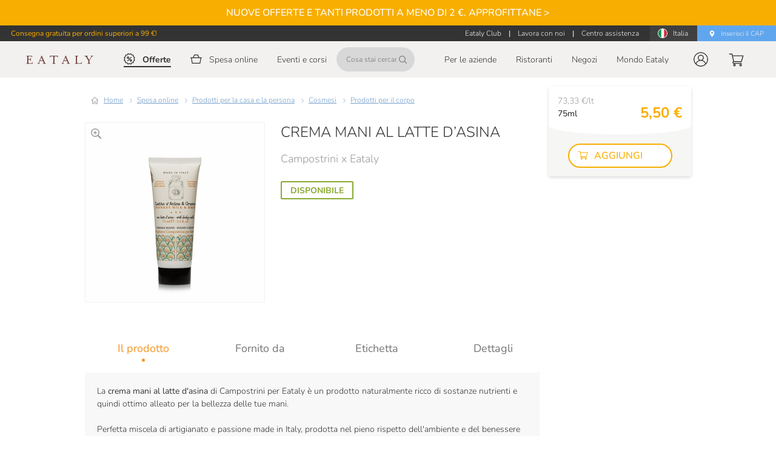

--- FILE ---
content_type: application/javascript; charset=utf-8
request_url: https://cdn.rawgit.com/h2non/jsHashes/master/hashes.js
body_size: -1124
content:
/**
 * jshashes - https://github.com/h2non/jshashes
 * Released under the "New BSD" license
 *
 * Algorithms specification:
 *
 * MD5 - http://www.ietf.org/rfc/rfc1321.txt
 * RIPEMD-160 - http://homes.esat.kuleuven.be/~bosselae/ripemd160.html
 * SHA1   - http://csrc.nist.gov/publications/fips/fips180-4/fips-180-4.pdf
 * SHA256 - http://csrc.nist.gov/publications/fips/fips180-4/fips-180-4.pdf
 * SHA512 - http://csrc.nist.gov/publications/fips/fips180-4/fips-180-4.pdf
 * HMAC - http://www.ietf.org/rfc/rfc2104.txt
 */
(function() {
  var Hashes;

  function utf8Encode(str) {
    var x, y, output = '',
      i = -1,
      l;

    if (str && str.length) {
      l = str.length;
      while ((i += 1) < l) {
        /* Decode utf-16 surrogate pairs */
        x = str.charCodeAt(i);
        y = i + 1 < l ? str.charCodeAt(i + 1) : 0;
        if (0xD800 <= x && x <= 0xDBFF && 0xDC00 <= y && y <= 0xDFFF) {
          x = 0x10000 + ((x & 0x03FF) << 10) + (y & 0x03FF);
          i += 1;
        }
        /* Encode output as utf-8 */
        if (x <= 0x7F) {
          output += String.fromCharCode(x);
        } else if (x <= 0x7FF) {
          output += String.fromCharCode(0xC0 | ((x >>> 6) & 0x1F),
            0x80 | (x & 0x3F));
        } else if (x <= 0xFFFF) {
          output += String.fromCharCode(0xE0 | ((x >>> 12) & 0x0F),
            0x80 | ((x >>> 6) & 0x3F),
            0x80 | (x & 0x3F));
        } else if (x <= 0x1FFFFF) {
          output += String.fromCharCode(0xF0 | ((x >>> 18) & 0x07),
            0x80 | ((x >>> 12) & 0x3F),
            0x80 | ((x >>> 6) & 0x3F),
            0x80 | (x & 0x3F));
        }
      }
    }
    return output;
  }

  function utf8Decode(str) {
    var i, ac, c1, c2, c3, arr = [],
      l;
    i = ac = c1 = c2 = c3 = 0;

    if (str && str.length) {
      l = str.length;
      str += '';

      while (i < l) {
        c1 = str.charCodeAt(i);
        ac += 1;
        if (c1 < 128) {
          arr[ac] = String.fromCharCode(c1);
          i += 1;
        } else if (c1 > 191 && c1 < 224) {
          c2 = str.charCodeAt(i + 1);
          arr[ac] = String.fromCharCode(((c1 & 31) << 6) | (c2 & 63));
          i += 2;
        } else {
          c2 = str.charCodeAt(i + 1);
          c3 = str.charCodeAt(i + 2);
          arr[ac] = String.fromCharCode(((c1 & 15) << 12) | ((c2 & 63) << 6) | (c3 & 63));
          i += 3;
        }
      }
    }
    return arr.join('');
  }

  /**
   * Add integers, wrapping at 2^32. This uses 16-bit operations internally
   * to work around bugs in some JS interpreters.
   */

  function safe_add(x, y) {
    var lsw = (x & 0xFFFF) + (y & 0xFFFF),
      msw = (x >> 16) + (y >> 16) + (lsw >> 16);
    return (msw << 16) | (lsw & 0xFFFF);
  }

  /**
   * Bitwise rotate a 32-bit number to the left.
   */

  function bit_rol(num, cnt) {
    return (num << cnt) | (num >>> (32 - cnt));
  }

  /**
   * Convert a raw string to a hex string
   */

  function rstr2hex(input, hexcase) {
    var hex_tab = hexcase ? '0123456789ABCDEF' : '0123456789abcdef',
      output = '',
      x, i = 0,
      l = input.length;
    for (; i < l; i += 1) {
      x = input.charCodeAt(i);
      output += hex_tab.charAt((x >>> 4) & 0x0F) + hex_tab.charAt(x & 0x0F);
    }
    return output;
  }

  /**
   * Encode a string as utf-16
   */

  function str2rstr_utf16le(input) {
    var i, l = input.length,
      output = '';
    for (i = 0; i < l; i += 1) {
      output += String.fromCharCode(input.charCodeAt(i) & 0xFF, (input.charCodeAt(i) >>> 8) & 0xFF);
    }
    return output;
  }

  function str2rstr_utf16be(input) {
    var i, l = input.length,
      output = '';
    for (i = 0; i < l; i += 1) {
      output += String.fromCharCode((input.charCodeAt(i) >>> 8) & 0xFF, input.charCodeAt(i) & 0xFF);
    }
    return output;
  }

  /**
   * Convert an array of big-endian words to a string
   */

  function binb2rstr(input) {
    var i, l = input.length * 32,
      output = '';
    for (i = 0; i < l; i += 8) {
      output += String.fromCharCode((input[i >> 5] >>> (24 - i % 32)) & 0xFF);
    }
    return output;
  }

  /**
   * Convert an array of little-endian words to a string
   */

  function binl2rstr(input) {
    var i, l = input.length * 32,
      output = '';
    for (i = 0; i < l; i += 8) {
      output += String.fromCharCode((input[i >> 5] >>> (i % 32)) & 0xFF);
    }
    return output;
  }

  /**
   * Convert a raw string to an array of little-endian words
   * Characters >255 have their high-byte silently ignored.
   */

  function rstr2binl(input) {
    var i, l = input.length * 8,
      output = Array(input.length >> 2),
      lo = output.length;
    for (i = 0; i < lo; i += 1) {
      output[i] = 0;
    }
    for (i = 0; i < l; i += 8) {
      output[i >> 5] |= (input.charCodeAt(i / 8) & 0xFF) << (i % 32);
    }
    return output;
  }

  /**
   * Convert a raw string to an array of big-endian words
   * Characters >255 have their high-byte silently ignored.
   */

  function rstr2binb(input) {
    var i, l = input.length * 8,
      output = Array(input.length >> 2),
      lo = output.length;
    for (i = 0; i < lo; i += 1) {
      output[i] = 0;
    }
    for (i = 0; i < l; i += 8) {
      output[i >> 5] |= (input.charCodeAt(i / 8) & 0xFF) << (24 - i % 32);
    }
    return output;
  }

  /**
   * Convert a raw string to an arbitrary string encoding
   */

  function rstr2any(input, encoding) {
    var divisor = encoding.length,
      remainders = Array(),
      i, q, x, ld, quotient, dividend, output, full_length;

    /* Convert to an array of 16-bit big-endian values, forming the dividend */
    dividend = Array(Math.ceil(input.length / 2));
    ld = dividend.length;
    for (i = 0; i < ld; i += 1) {
      dividend[i] = (input.charCodeAt(i * 2) << 8) | input.charCodeAt(i * 2 + 1);
    }

    /**
     * Repeatedly perform a long division. The binary array forms the dividend,
     * the length of the encoding is the divisor. Once computed, the quotient
     * forms the dividend for the next step. We stop when the dividend is zerHashes.
     * All remainders are stored for later use.
     */
    while (dividend.length > 0) {
      quotient = Array();
      x = 0;
      for (i = 0; i < dividend.length; i += 1) {
        x = (x << 16) + dividend[i];
        q = Math.floor(x / divisor);
        x -= q * divisor;
        if (quotient.length > 0 || q > 0) {
          quotient[quotient.length] = q;
        }
      }
      remainders[remainders.length] = x;
      dividend = quotient;
    }

    /* Convert the remainders to the output string */
    output = '';
    for (i = remainders.length - 1; i >= 0; i--) {
      output += encoding.charAt(remainders[i]);
    }

    /* Append leading zero equivalents */
    full_length = Math.ceil(input.length * 8 / (Math.log(encoding.length) / Math.log(2)));
    for (i = output.length; i < full_length; i += 1) {
      output = encoding[0] + output;
    }
    return output;
  }

  /**
   * Convert a raw string to a base-64 string
   */

  function rstr2b64(input, b64pad) {
    var tab = 'ABCDEFGHIJKLMNOPQRSTUVWXYZabcdefghijklmnopqrstuvwxyz0123456789+/',
      output = '',
      len = input.length,
      i, j, triplet;
    b64pad = b64pad || '=';
    for (i = 0; i < len; i += 3) {
      triplet = (input.charCodeAt(i) << 16) | (i + 1 < len ? input.charCodeAt(i + 1) << 8 : 0) | (i + 2 < len ? input.charCodeAt(i + 2) : 0);
      for (j = 0; j < 4; j += 1) {
        if (i * 8 + j * 6 > input.length * 8) {
          output += b64pad;
        } else {
          output += tab.charAt((triplet >>> 6 * (3 - j)) & 0x3F);
        }
      }
    }
    return output;
  }

  Hashes = {
    /**
     * @property {String} version
     * @readonly
     */
    VERSION: '1.0.6',
    /**
     * @member Hashes
     * @class Base64
     * @constructor
     */
    Base64: function() {
      // private properties
      var tab = 'ABCDEFGHIJKLMNOPQRSTUVWXYZabcdefghijklmnopqrstuvwxyz0123456789+/',
        pad = '=', // default pad according with the RFC standard
        url = false, // URL encoding support @todo
        utf8 = true; // by default enable UTF-8 support encoding

      // public method for encoding
      this.encode = function(input) {
        var i, j, triplet,
          output = '';

        pad = pad || '=';
        input = (utf8) ? utf8Encode(input) : input;
        len = input.length;

        for (i = 0; i < len; i += 3) {
          triplet = (input.charCodeAt(i) << 16) | (i + 1 < len ? input.charCodeAt(i + 1) << 8 : 0) | (i + 2 < len ? input.charCodeAt(i + 2) : 0);
          for (j = 0; j < 4; j += 1) {
            if (i * 8 + j * 6 > len * 8) {
              output += pad;
            } else {
              output += tab.charAt((triplet >>> 6 * (3 - j)) & 0x3F);
            }
          }
        }
        return output;
      };

      // public method for decoding
      this.decode = function(input) {
        // var b64 = 'ABCDEFGHIJKLMNOPQRSTUVWXYZabcdefghijklmnopqrstuvwxyz0123456789+/=';
        var i, o1, o2, o3, h1, h2, h3, h4, bits, ac,
          dec = '',
          arr = [];
        if (!input) {
          return input;
        }

        i = ac = 0;
        input = input.replace(new RegExp('\\' + pad, 'gi'), ''); // use '='
        //input += '';

        do { // unpack four hexets into three octets using index points in b64
          h1 = tab.indexOf(input.charAt(i++));
          h2 = tab.indexOf(input.charAt(i++));
          h3 = tab.indexOf(input.charAt(i++));
          h4 = tab.indexOf(input.charAt(i++));

          bits = h1 << 18 | h2 << 12 | h3 << 6 | h4;

          o1 = bits >> 16 & 0xff;
          o2 = bits >> 8 & 0xff;
          o3 = bits & 0xff;
          ac += 1;

          if (h3 === 64) {
            arr[ac] = String.fromCharCode(o1);
          } else if (h4 === 64) {
            arr[ac] = String.fromCharCode(o1, o2);
          } else {
            arr[ac] = String.fromCharCode(o1, o2, o3);
          }
        } while (i < input.length);

        dec = arr.join('');
        dec = (utf8) ? utf8Decode(dec) : dec;

        return dec;
      };

      // set custom pad string
      this.setPad = function(str) {
        pad = str || pad;
        return this;
      };
      // set custom tab string characters
      this.setTab = function(str) {
        tab = str || tab;
        return this;
      };
      this.setUTF8 = function(bool) {
        if (typeof bool === 'boolean') {
          utf8 = bool;
        }
        return this;
      };
    },

    /**
     * CRC-32 calculation
     * @member Hashes
     * @method CRC32
     * @static
     * @param {String} str Input String
     * @return {String}
     */
    CRC32: function(str) {
      var crc = 0,
        x = 0,
        y = 0,
        table, i, iTop;
      str = utf8Encode(str);

      table = [
        '00000000 77073096 EE0E612C 990951BA 076DC419 706AF48F E963A535 9E6495A3 0EDB8832 ',
        '79DCB8A4 E0D5E91E 97D2D988 09B64C2B 7EB17CBD E7B82D07 90BF1D91 1DB71064 6AB020F2 F3B97148 ',
        '84BE41DE 1ADAD47D 6DDDE4EB F4D4B551 83D385C7 136C9856 646BA8C0 FD62F97A 8A65C9EC 14015C4F ',
        '63066CD9 FA0F3D63 8D080DF5 3B6E20C8 4C69105E D56041E4 A2677172 3C03E4D1 4B04D447 D20D85FD ',
        'A50AB56B 35B5A8FA 42B2986C DBBBC9D6 ACBCF940 32D86CE3 45DF5C75 DCD60DCF ABD13D59 26D930AC ',
        '51DE003A C8D75180 BFD06116 21B4F4B5 56B3C423 CFBA9599 B8BDA50F 2802B89E 5F058808 C60CD9B2 ',
        'B10BE924 2F6F7C87 58684C11 C1611DAB B6662D3D 76DC4190 01DB7106 98D220BC EFD5102A 71B18589 ',
        '06B6B51F 9FBFE4A5 E8B8D433 7807C9A2 0F00F934 9609A88E E10E9818 7F6A0DBB 086D3D2D 91646C97 ',
        'E6635C01 6B6B51F4 1C6C6162 856530D8 F262004E 6C0695ED 1B01A57B 8208F4C1 F50FC457 65B0D9C6 ',
        '12B7E950 8BBEB8EA FCB9887C 62DD1DDF 15DA2D49 8CD37CF3 FBD44C65 4DB26158 3AB551CE A3BC0074 ',
        'D4BB30E2 4ADFA541 3DD895D7 A4D1C46D D3D6F4FB 4369E96A 346ED9FC AD678846 DA60B8D0 44042D73 ',
        '33031DE5 AA0A4C5F DD0D7CC9 5005713C 270241AA BE0B1010 C90C2086 5768B525 206F85B3 B966D409 ',
        'CE61E49F 5EDEF90E 29D9C998 B0D09822 C7D7A8B4 59B33D17 2EB40D81 B7BD5C3B C0BA6CAD EDB88320 ',
        '9ABFB3B6 03B6E20C 74B1D29A EAD54739 9DD277AF 04DB2615 73DC1683 E3630B12 94643B84 0D6D6A3E ',
        '7A6A5AA8 E40ECF0B 9309FF9D 0A00AE27 7D079EB1 F00F9344 8708A3D2 1E01F268 6906C2FE F762575D ',
        '806567CB 196C3671 6E6B06E7 FED41B76 89D32BE0 10DA7A5A 67DD4ACC F9B9DF6F 8EBEEFF9 17B7BE43 ',
        '60B08ED5 D6D6A3E8 A1D1937E 38D8C2C4 4FDFF252 D1BB67F1 A6BC5767 3FB506DD 48B2364B D80D2BDA ',
        'AF0A1B4C 36034AF6 41047A60 DF60EFC3 A867DF55 316E8EEF 4669BE79 CB61B38C BC66831A 256FD2A0 ',
        '5268E236 CC0C7795 BB0B4703 220216B9 5505262F C5BA3BBE B2BD0B28 2BB45A92 5CB36A04 C2D7FFA7 ',
        'B5D0CF31 2CD99E8B 5BDEAE1D 9B64C2B0 EC63F226 756AA39C 026D930A 9C0906A9 EB0E363F 72076785 ',
        '05005713 95BF4A82 E2B87A14 7BB12BAE 0CB61B38 92D28E9B E5D5BE0D 7CDCEFB7 0BDBDF21 86D3D2D4 ',
        'F1D4E242 68DDB3F8 1FDA836E 81BE16CD F6B9265B 6FB077E1 18B74777 88085AE6 FF0F6A70 66063BCA ',
        '11010B5C 8F659EFF F862AE69 616BFFD3 166CCF45 A00AE278 D70DD2EE 4E048354 3903B3C2 A7672661 ',
        'D06016F7 4969474D 3E6E77DB AED16A4A D9D65ADC 40DF0B66 37D83BF0 A9BCAE53 DEBB9EC5 47B2CF7F ',
        '30B5FFE9 BDBDF21C CABAC28A 53B39330 24B4A3A6 BAD03605 CDD70693 54DE5729 23D967BF B3667A2E ',
        'C4614AB8 5D681B02 2A6F2B94 B40BBE37 C30C8EA1 5A05DF1B 2D02EF8D'
      ].join('');

      crc = crc ^ (-1);
      for (i = 0, iTop = str.length; i < iTop; i += 1) {
        y = (crc ^ str.charCodeAt(i)) & 0xFF;
        x = '0x' + table.substr(y * 9, 8);
        crc = (crc >>> 8) ^ x;
      }
      // always return a positive number (that's what >>> 0 does)
      return (crc ^ (-1)) >>> 0;
    },
    /**
     * @member Hashes
     * @class MD5
     * @constructor
     * @param {Object} [config]
     *
     * A JavaScript implementation of the RSA Data Security, Inc. MD5 Message
     * Digest Algorithm, as defined in RFC 1321.
     * Version 2.2 Copyright (C) Paul Johnston 1999 - 2009
     * Other contributors: Greg Holt, Andrew Kepert, Ydnar, Lostinet
     * See <http://pajhome.org.uk/crypt/md5> for more infHashes.
     */
    MD5: function(options) {
      /**
       * Private config properties. You may need to tweak these to be compatible with
       * the server-side, but the defaults work in most cases.
       * See {@link Hashes.MD5#method-setUpperCase} and {@link Hashes.SHA1#method-setUpperCase}
       */
      var hexcase = (options && typeof options.uppercase === 'boolean') ? options.uppercase : false, // hexadecimal output case format. false - lowercase; true - uppercase
        b64pad = (options && typeof options.pad === 'string') ? options.pad : '=', // base-64 pad character. Defaults to '=' for strict RFC compliance
        utf8 = (options && typeof options.utf8 === 'boolean') ? options.utf8 : true; // enable/disable utf8 encoding

      // privileged (public) methods
      this.hex = function(s) {
        return rstr2hex(rstr(s, utf8), hexcase);
      };
      this.b64 = function(s) {
        return rstr2b64(rstr(s), b64pad);
      };
      this.any = function(s, e) {
        return rstr2any(rstr(s, utf8), e);
      };
      this.raw = function(s) {
        return rstr(s, utf8);
      };
      this.hex_hmac = function(k, d) {
        return rstr2hex(rstr_hmac(k, d), hexcase);
      };
      this.b64_hmac = function(k, d) {
        return rstr2b64(rstr_hmac(k, d), b64pad);
      };
      this.any_hmac = function(k, d, e) {
        return rstr2any(rstr_hmac(k, d), e);
      };
      /**
       * Perform a simple self-test to see if the VM is working
       * @return {String} Hexadecimal hash sample
       */
      this.vm_test = function() {
        return hex('abc').toLowerCase() === '900150983cd24fb0d6963f7d28e17f72';
      };
      /**
       * Enable/disable uppercase hexadecimal returned string
       * @param {Boolean}
       * @return {Object} this
       */
      this.setUpperCase = function(a) {
        if (typeof a === 'boolean') {
          hexcase = a;
        }
        return this;
      };
      /**
       * Defines a base64 pad string
       * @param {String} Pad
       * @return {Object} this
       */
      this.setPad = function(a) {
        b64pad = a || b64pad;
        return this;
      };
      /**
       * Defines a base64 pad string
       * @param {Boolean}
       * @return {Object} [this]
       */
      this.setUTF8 = function(a) {
        if (typeof a === 'boolean') {
          utf8 = a;
        }
        return this;
      };

      // private methods

      /**
       * Calculate the MD5 of a raw string
       */

      function rstr(s) {
        s = (utf8) ? utf8Encode(s) : s;
        return binl2rstr(binl(rstr2binl(s), s.length * 8));
      }

      /**
       * Calculate the HMAC-MD5, of a key and some data (raw strings)
       */

      function rstr_hmac(key, data) {
        var bkey, ipad, opad, hash, i;

        key = (utf8) ? utf8Encode(key) : key;
        data = (utf8) ? utf8Encode(data) : data;
        bkey = rstr2binl(key);
        if (bkey.length > 16) {
          bkey = binl(bkey, key.length * 8);
        }

        ipad = Array(16), opad = Array(16);
        for (i = 0; i < 16; i += 1) {
          ipad[i] = bkey[i] ^ 0x36363636;
          opad[i] = bkey[i] ^ 0x5C5C5C5C;
        }
        hash = binl(ipad.concat(rstr2binl(data)), 512 + data.length * 8);
        return binl2rstr(binl(opad.concat(hash), 512 + 128));
      }

      /**
       * Calculate the MD5 of an array of little-endian words, and a bit length.
       */

      function binl(x, len) {
        var i, olda, oldb, oldc, oldd,
          a = 1732584193,
          b = -271733879,
          c = -1732584194,
          d = 271733878;

        /* append padding */
        x[len >> 5] |= 0x80 << ((len) % 32);
        x[(((len + 64) >>> 9) << 4) + 14] = len;

        for (i = 0; i < x.length; i += 16) {
          olda = a;
          oldb = b;
          oldc = c;
          oldd = d;

          a = md5_ff(a, b, c, d, x[i + 0], 7, -680876936);
          d = md5_ff(d, a, b, c, x[i + 1], 12, -389564586);
          c = md5_ff(c, d, a, b, x[i + 2], 17, 606105819);
          b = md5_ff(b, c, d, a, x[i + 3], 22, -1044525330);
          a = md5_ff(a, b, c, d, x[i + 4], 7, -176418897);
          d = md5_ff(d, a, b, c, x[i + 5], 12, 1200080426);
          c = md5_ff(c, d, a, b, x[i + 6], 17, -1473231341);
          b = md5_ff(b, c, d, a, x[i + 7], 22, -45705983);
          a = md5_ff(a, b, c, d, x[i + 8], 7, 1770035416);
          d = md5_ff(d, a, b, c, x[i + 9], 12, -1958414417);
          c = md5_ff(c, d, a, b, x[i + 10], 17, -42063);
          b = md5_ff(b, c, d, a, x[i + 11], 22, -1990404162);
          a = md5_ff(a, b, c, d, x[i + 12], 7, 1804603682);
          d = md5_ff(d, a, b, c, x[i + 13], 12, -40341101);
          c = md5_ff(c, d, a, b, x[i + 14], 17, -1502002290);
          b = md5_ff(b, c, d, a, x[i + 15], 22, 1236535329);

          a = md5_gg(a, b, c, d, x[i + 1], 5, -165796510);
          d = md5_gg(d, a, b, c, x[i + 6], 9, -1069501632);
          c = md5_gg(c, d, a, b, x[i + 11], 14, 643717713);
          b = md5_gg(b, c, d, a, x[i + 0], 20, -373897302);
          a = md5_gg(a, b, c, d, x[i + 5], 5, -701558691);
          d = md5_gg(d, a, b, c, x[i + 10], 9, 38016083);
          c = md5_gg(c, d, a, b, x[i + 15], 14, -660478335);
          b = md5_gg(b, c, d, a, x[i + 4], 20, -405537848);
          a = md5_gg(a, b, c, d, x[i + 9], 5, 568446438);
          d = md5_gg(d, a, b, c, x[i + 14], 9, -1019803690);
          c = md5_gg(c, d, a, b, x[i + 3], 14, -187363961);
          b = md5_gg(b, c, d, a, x[i + 8], 20, 1163531501);
          a = md5_gg(a, b, c, d, x[i + 13], 5, -1444681467);
          d = md5_gg(d, a, b, c, x[i + 2], 9, -51403784);
          c = md5_gg(c, d, a, b, x[i + 7], 14, 1735328473);
          b = md5_gg(b, c, d, a, x[i + 12], 20, -1926607734);

          a = md5_hh(a, b, c, d, x[i + 5], 4, -378558);
          d = md5_hh(d, a, b, c, x[i + 8], 11, -2022574463);
          c = md5_hh(c, d, a, b, x[i + 11], 16, 1839030562);
          b = md5_hh(b, c, d, a, x[i + 14], 23, -35309556);
          a = md5_hh(a, b, c, d, x[i + 1], 4, -1530992060);
          d = md5_hh(d, a, b, c, x[i + 4], 11, 1272893353);
          c = md5_hh(c, d, a, b, x[i + 7], 16, -155497632);
          b = md5_hh(b, c, d, a, x[i + 10], 23, -1094730640);
          a = md5_hh(a, b, c, d, x[i + 13], 4, 681279174);
          d = md5_hh(d, a, b, c, x[i + 0], 11, -358537222);
          c = md5_hh(c, d, a, b, x[i + 3], 16, -722521979);
          b = md5_hh(b, c, d, a, x[i + 6], 23, 76029189);
          a = md5_hh(a, b, c, d, x[i + 9], 4, -640364487);
          d = md5_hh(d, a, b, c, x[i + 12], 11, -421815835);
          c = md5_hh(c, d, a, b, x[i + 15], 16, 530742520);
          b = md5_hh(b, c, d, a, x[i + 2], 23, -995338651);

          a = md5_ii(a, b, c, d, x[i + 0], 6, -198630844);
          d = md5_ii(d, a, b, c, x[i + 7], 10, 1126891415);
          c = md5_ii(c, d, a, b, x[i + 14], 15, -1416354905);
          b = md5_ii(b, c, d, a, x[i + 5], 21, -57434055);
          a = md5_ii(a, b, c, d, x[i + 12], 6, 1700485571);
          d = md5_ii(d, a, b, c, x[i + 3], 10, -1894986606);
          c = md5_ii(c, d, a, b, x[i + 10], 15, -1051523);
          b = md5_ii(b, c, d, a, x[i + 1], 21, -2054922799);
          a = md5_ii(a, b, c, d, x[i + 8], 6, 1873313359);
          d = md5_ii(d, a, b, c, x[i + 15], 10, -30611744);
          c = md5_ii(c, d, a, b, x[i + 6], 15, -1560198380);
          b = md5_ii(b, c, d, a, x[i + 13], 21, 1309151649);
          a = md5_ii(a, b, c, d, x[i + 4], 6, -145523070);
          d = md5_ii(d, a, b, c, x[i + 11], 10, -1120210379);
          c = md5_ii(c, d, a, b, x[i + 2], 15, 718787259);
          b = md5_ii(b, c, d, a, x[i + 9], 21, -343485551);

          a = safe_add(a, olda);
          b = safe_add(b, oldb);
          c = safe_add(c, oldc);
          d = safe_add(d, oldd);
        }
        return Array(a, b, c, d);
      }

      /**
       * These functions implement the four basic operations the algorithm uses.
       */

      function md5_cmn(q, a, b, x, s, t) {
        return safe_add(bit_rol(safe_add(safe_add(a, q), safe_add(x, t)), s), b);
      }

      function md5_ff(a, b, c, d, x, s, t) {
        return md5_cmn((b & c) | ((~b) & d), a, b, x, s, t);
      }

      function md5_gg(a, b, c, d, x, s, t) {
        return md5_cmn((b & d) | (c & (~d)), a, b, x, s, t);
      }

      function md5_hh(a, b, c, d, x, s, t) {
        return md5_cmn(b ^ c ^ d, a, b, x, s, t);
      }

      function md5_ii(a, b, c, d, x, s, t) {
        return md5_cmn(c ^ (b | (~d)), a, b, x, s, t);
      }
    },
    /**
     * @member Hashes
     * @class Hashes.SHA1
     * @param {Object} [config]
     * @constructor
     *
     * A JavaScript implementation of the Secure Hash Algorithm, SHA-1, as defined in FIPS 180-1
     * Version 2.2 Copyright Paul Johnston 2000 - 2009.
     * Other contributors: Greg Holt, Andrew Kepert, Ydnar, Lostinet
     * See http://pajhome.org.uk/crypt/md5 for details.
     */
    SHA1: function(options) {
      /**
       * Private config properties. You may need to tweak these to be compatible with
       * the server-side, but the defaults work in most cases.
       * See {@link Hashes.MD5#method-setUpperCase} and {@link Hashes.SHA1#method-setUpperCase}
       */
      var hexcase = (options && typeof options.uppercase === 'boolean') ? options.uppercase : false, // hexadecimal output case format. false - lowercase; true - uppercase
        b64pad = (options && typeof options.pad === 'string') ? options.pad : '=', // base-64 pad character. Defaults to '=' for strict RFC compliance
        utf8 = (options && typeof options.utf8 === 'boolean') ? options.utf8 : true; // enable/disable utf8 encoding

      // public methods
      this.hex = function(s) {
        return rstr2hex(rstr(s, utf8), hexcase);
      };
      this.b64 = function(s) {
        return rstr2b64(rstr(s, utf8), b64pad);
      };
      this.any = function(s, e) {
        return rstr2any(rstr(s, utf8), e);
      };
      this.raw = function(s) {
        return rstr(s, utf8);
      };
      this.hex_hmac = function(k, d) {
        return rstr2hex(rstr_hmac(k, d));
      };
      this.b64_hmac = function(k, d) {
        return rstr2b64(rstr_hmac(k, d), b64pad);
      };
      this.any_hmac = function(k, d, e) {
        return rstr2any(rstr_hmac(k, d), e);
      };
      /**
       * Perform a simple self-test to see if the VM is working
       * @return {String} Hexadecimal hash sample
       * @public
       */
      this.vm_test = function() {
        return hex('abc').toLowerCase() === '900150983cd24fb0d6963f7d28e17f72';
      };
      /**
       * @description Enable/disable uppercase hexadecimal returned string
       * @param {boolean}
       * @return {Object} this
       * @public
       */
      this.setUpperCase = function(a) {
        if (typeof a === 'boolean') {
          hexcase = a;
        }
        return this;
      };
      /**
       * @description Defines a base64 pad string
       * @param {string} Pad
       * @return {Object} this
       * @public
       */
      this.setPad = function(a) {
        b64pad = a || b64pad;
        return this;
      };
      /**
       * @description Defines a base64 pad string
       * @param {boolean}
       * @return {Object} this
       * @public
       */
      this.setUTF8 = function(a) {
        if (typeof a === 'boolean') {
          utf8 = a;
        }
        return this;
      };

      // private methods

      /**
       * Calculate the SHA-512 of a raw string
       */

      function rstr(s) {
        s = (utf8) ? utf8Encode(s) : s;
        return binb2rstr(binb(rstr2binb(s), s.length * 8));
      }

      /**
       * Calculate the HMAC-SHA1 of a key and some data (raw strings)
       */

      function rstr_hmac(key, data) {
        var bkey, ipad, opad, i, hash;
        key = (utf8) ? utf8Encode(key) : key;
        data = (utf8) ? utf8Encode(data) : data;
        bkey = rstr2binb(key);

        if (bkey.length > 16) {
          bkey = binb(bkey, key.length * 8);
        }
        ipad = Array(16), opad = Array(16);
        for (i = 0; i < 16; i += 1) {
          ipad[i] = bkey[i] ^ 0x36363636;
          opad[i] = bkey[i] ^ 0x5C5C5C5C;
        }
        hash = binb(ipad.concat(rstr2binb(data)), 512 + data.length * 8);
        return binb2rstr(binb(opad.concat(hash), 512 + 160));
      }

      /**
       * Calculate the SHA-1 of an array of big-endian words, and a bit length
       */

      function binb(x, len) {
        var i, j, t, olda, oldb, oldc, oldd, olde,
          w = Array(80),
          a = 1732584193,
          b = -271733879,
          c = -1732584194,
          d = 271733878,
          e = -1009589776;

        /* append padding */
        x[len >> 5] |= 0x80 << (24 - len % 32);
        x[((len + 64 >> 9) << 4) + 15] = len;

        for (i = 0; i < x.length; i += 16) {
          olda = a;
          oldb = b;
          oldc = c;
          oldd = d;
          olde = e;

          for (j = 0; j < 80; j += 1) {
            if (j < 16) {
              w[j] = x[i + j];
            } else {
              w[j] = bit_rol(w[j - 3] ^ w[j - 8] ^ w[j - 14] ^ w[j - 16], 1);
            }
            t = safe_add(safe_add(bit_rol(a, 5), sha1_ft(j, b, c, d)),
              safe_add(safe_add(e, w[j]), sha1_kt(j)));
            e = d;
            d = c;
            c = bit_rol(b, 30);
            b = a;
            a = t;
          }

          a = safe_add(a, olda);
          b = safe_add(b, oldb);
          c = safe_add(c, oldc);
          d = safe_add(d, oldd);
          e = safe_add(e, olde);
        }
        return Array(a, b, c, d, e);
      }

      /**
       * Perform the appropriate triplet combination function for the current
       * iteration
       */

      function sha1_ft(t, b, c, d) {
        if (t < 20) {
          return (b & c) | ((~b) & d);
        }
        if (t < 40) {
          return b ^ c ^ d;
        }
        if (t < 60) {
          return (b & c) | (b & d) | (c & d);
        }
        return b ^ c ^ d;
      }

      /**
       * Determine the appropriate additive constant for the current iteration
       */

      function sha1_kt(t) {
        return (t < 20) ? 1518500249 : (t < 40) ? 1859775393 :
          (t < 60) ? -1894007588 : -899497514;
      }
    },
    /**
     * @class Hashes.SHA256
     * @param {config}
     *
     * A JavaScript implementation of the Secure Hash Algorithm, SHA-256, as defined in FIPS 180-2
     * Version 2.2 Copyright Angel Marin, Paul Johnston 2000 - 2009.
     * Other contributors: Greg Holt, Andrew Kepert, Ydnar, Lostinet
     * See http://pajhome.org.uk/crypt/md5 for details.
     * Also http://anmar.eu.org/projects/jssha2/
     */
    SHA256: function(options) {
      /**
       * Private properties configuration variables. You may need to tweak these to be compatible with
       * the server-side, but the defaults work in most cases.
       * @see this.setUpperCase() method
       * @see this.setPad() method
       */
      var hexcase = (options && typeof options.uppercase === 'boolean') ? options.uppercase : false, // hexadecimal output case format. false - lowercase; true - uppercase  */
        b64pad = (options && typeof options.pad === 'string') ? options.pad : '=',
        /* base-64 pad character. Default '=' for strict RFC compliance   */
        utf8 = (options && typeof options.utf8 === 'boolean') ? options.utf8 : true,
        /* enable/disable utf8 encoding */
        sha256_K;

      /* privileged (public) methods */
      this.hex = function(s) {
        return rstr2hex(rstr(s, utf8));
      };
      this.b64 = function(s) {
        return rstr2b64(rstr(s, utf8), b64pad);
      };
      this.any = function(s, e) {
        return rstr2any(rstr(s, utf8), e);
      };
      this.raw = function(s) {
        return rstr(s, utf8);
      };
      this.hex_hmac = function(k, d) {
        return rstr2hex(rstr_hmac(k, d));
      };
      this.b64_hmac = function(k, d) {
        return rstr2b64(rstr_hmac(k, d), b64pad);
      };
      this.any_hmac = function(k, d, e) {
        return rstr2any(rstr_hmac(k, d), e);
      };
      /**
       * Perform a simple self-test to see if the VM is working
       * @return {String} Hexadecimal hash sample
       * @public
       */
      this.vm_test = function() {
        return hex('abc').toLowerCase() === '900150983cd24fb0d6963f7d28e17f72';
      };
      /**
       * Enable/disable uppercase hexadecimal returned string
       * @param {boolean}
       * @return {Object} this
       * @public
       */
      this.setUpperCase = function(a) {
        if (typeof a === 'boolean') {
          hexcase = a;
        }
        return this;
      };
      /**
       * @description Defines a base64 pad string
       * @param {string} Pad
       * @return {Object} this
       * @public
       */
      this.setPad = function(a) {
        b64pad = a || b64pad;
        return this;
      };
      /**
       * Defines a base64 pad string
       * @param {boolean}
       * @return {Object} this
       * @public
       */
      this.setUTF8 = function(a) {
        if (typeof a === 'boolean') {
          utf8 = a;
        }
        return this;
      };

      // private methods

      /**
       * Calculate the SHA-512 of a raw string
       */

      function rstr(s, utf8) {
        s = (utf8) ? utf8Encode(s) : s;
        return binb2rstr(binb(rstr2binb(s), s.length * 8));
      }

      /**
       * Calculate the HMAC-sha256 of a key and some data (raw strings)
       */

      function rstr_hmac(key, data) {
        key = (utf8) ? utf8Encode(key) : key;
        data = (utf8) ? utf8Encode(data) : data;
        var hash, i = 0,
          bkey = rstr2binb(key),
          ipad = Array(16),
          opad = Array(16);

        if (bkey.length > 16) {
          bkey = binb(bkey, key.length * 8);
        }

        for (; i < 16; i += 1) {
          ipad[i] = bkey[i] ^ 0x36363636;
          opad[i] = bkey[i] ^ 0x5C5C5C5C;
        }

        hash = binb(ipad.concat(rstr2binb(data)), 512 + data.length * 8);
        return binb2rstr(binb(opad.concat(hash), 512 + 256));
      }

      /*
       * Main sha256 function, with its support functions
       */

      function sha256_S(X, n) {
        return (X >>> n) | (X << (32 - n));
      }

      function sha256_R(X, n) {
        return (X >>> n);
      }

      function sha256_Ch(x, y, z) {
        return ((x & y) ^ ((~x) & z));
      }

      function sha256_Maj(x, y, z) {
        return ((x & y) ^ (x & z) ^ (y & z));
      }

      function sha256_Sigma0256(x) {
        return (sha256_S(x, 2) ^ sha256_S(x, 13) ^ sha256_S(x, 22));
      }

      function sha256_Sigma1256(x) {
        return (sha256_S(x, 6) ^ sha256_S(x, 11) ^ sha256_S(x, 25));
      }

      function sha256_Gamma0256(x) {
        return (sha256_S(x, 7) ^ sha256_S(x, 18) ^ sha256_R(x, 3));
      }

      function sha256_Gamma1256(x) {
        return (sha256_S(x, 17) ^ sha256_S(x, 19) ^ sha256_R(x, 10));
      }

      function sha256_Sigma0512(x) {
        return (sha256_S(x, 28) ^ sha256_S(x, 34) ^ sha256_S(x, 39));
      }

      function sha256_Sigma1512(x) {
        return (sha256_S(x, 14) ^ sha256_S(x, 18) ^ sha256_S(x, 41));
      }

      function sha256_Gamma0512(x) {
        return (sha256_S(x, 1) ^ sha256_S(x, 8) ^ sha256_R(x, 7));
      }

      function sha256_Gamma1512(x) {
        return (sha256_S(x, 19) ^ sha256_S(x, 61) ^ sha256_R(x, 6));
      }

      sha256_K = [
        1116352408, 1899447441, -1245643825, -373957723, 961987163, 1508970993, -1841331548, -1424204075, -670586216, 310598401, 607225278, 1426881987,
        1925078388, -2132889090, -1680079193, -1046744716, -459576895, -272742522,
        264347078, 604807628, 770255983, 1249150122, 1555081692, 1996064986, -1740746414, -1473132947, -1341970488, -1084653625, -958395405, -710438585,
        113926993, 338241895, 666307205, 773529912, 1294757372, 1396182291,
        1695183700, 1986661051, -2117940946, -1838011259, -1564481375, -1474664885, -1035236496, -949202525, -778901479, -694614492, -200395387, 275423344,
        430227734, 506948616, 659060556, 883997877, 958139571, 1322822218,
        1537002063, 1747873779, 1955562222, 2024104815, -2067236844, -1933114872, -1866530822, -1538233109, -1090935817, -965641998
      ];

      function binb(m, l) {
        var HASH = [1779033703, -1150833019, 1013904242, -1521486534,
          1359893119, -1694144372, 528734635, 1541459225
        ];
        var W = new Array(64);
        var a, b, c, d, e, f, g, h;
        var i, j, T1, T2;

        /* append padding */
        m[l >> 5] |= 0x80 << (24 - l % 32);
        m[((l + 64 >> 9) << 4) + 15] = l;

        for (i = 0; i < m.length; i += 16) {
          a = HASH[0];
          b = HASH[1];
          c = HASH[2];
          d = HASH[3];
          e = HASH[4];
          f = HASH[5];
          g = HASH[6];
          h = HASH[7];

          for (j = 0; j < 64; j += 1) {
            if (j < 16) {
              W[j] = m[j + i];
            } else {
              W[j] = safe_add(safe_add(safe_add(sha256_Gamma1256(W[j - 2]), W[j - 7]),
                sha256_Gamma0256(W[j - 15])), W[j - 16]);
            }

            T1 = safe_add(safe_add(safe_add(safe_add(h, sha256_Sigma1256(e)), sha256_Ch(e, f, g)),
              sha256_K[j]), W[j]);
            T2 = safe_add(sha256_Sigma0256(a), sha256_Maj(a, b, c));
            h = g;
            g = f;
            f = e;
            e = safe_add(d, T1);
            d = c;
            c = b;
            b = a;
            a = safe_add(T1, T2);
          }

          HASH[0] = safe_add(a, HASH[0]);
          HASH[1] = safe_add(b, HASH[1]);
          HASH[2] = safe_add(c, HASH[2]);
          HASH[3] = safe_add(d, HASH[3]);
          HASH[4] = safe_add(e, HASH[4]);
          HASH[5] = safe_add(f, HASH[5]);
          HASH[6] = safe_add(g, HASH[6]);
          HASH[7] = safe_add(h, HASH[7]);
        }
        return HASH;
      }

    },

    /**
     * @class Hashes.SHA512
     * @param {config}
     *
     * A JavaScript implementation of the Secure Hash Algorithm, SHA-512, as defined in FIPS 180-2
     * Version 2.2 Copyright Anonymous Contributor, Paul Johnston 2000 - 2009.
     * Other contributors: Greg Holt, Andrew Kepert, Ydnar, Lostinet
     * See http://pajhome.org.uk/crypt/md5 for details.
     */
    SHA512: function(options) {
      /**
       * Private properties configuration variables. You may need to tweak these to be compatible with
       * the server-side, but the defaults work in most cases.
       * @see this.setUpperCase() method
       * @see this.setPad() method
       */
      var hexcase = (options && typeof options.uppercase === 'boolean') ? options.uppercase : false,
        /* hexadecimal output case format. false - lowercase; true - uppercase  */
        b64pad = (options && typeof options.pad === 'string') ? options.pad : '=',
        /* base-64 pad character. Default '=' for strict RFC compliance   */
        utf8 = (options && typeof options.utf8 === 'boolean') ? options.utf8 : true,
        /* enable/disable utf8 encoding */
        sha512_k;

      /* privileged (public) methods */
      this.hex = function(s) {
        return rstr2hex(rstr(s));
      };
      this.b64 = function(s) {
        return rstr2b64(rstr(s), b64pad);
      };
      this.any = function(s, e) {
        return rstr2any(rstr(s), e);
      };
      this.raw = function(s) {
        return rstr(s, utf8);
      };
      this.hex_hmac = function(k, d) {
        return rstr2hex(rstr_hmac(k, d));
      };
      this.b64_hmac = function(k, d) {
        return rstr2b64(rstr_hmac(k, d), b64pad);
      };
      this.any_hmac = function(k, d, e) {
        return rstr2any(rstr_hmac(k, d), e);
      };
      /**
       * Perform a simple self-test to see if the VM is working
       * @return {String} Hexadecimal hash sample
       * @public
       */
      this.vm_test = function() {
        return hex('abc').toLowerCase() === '900150983cd24fb0d6963f7d28e17f72';
      };
      /**
       * @description Enable/disable uppercase hexadecimal returned string
       * @param {boolean}
       * @return {Object} this
       * @public
       */
      this.setUpperCase = function(a) {
        if (typeof a === 'boolean') {
          hexcase = a;
        }
        return this;
      };
      /**
       * @description Defines a base64 pad string
       * @param {string} Pad
       * @return {Object} this
       * @public
       */
      this.setPad = function(a) {
        b64pad = a || b64pad;
        return this;
      };
      /**
       * @description Defines a base64 pad string
       * @param {boolean}
       * @return {Object} this
       * @public
       */
      this.setUTF8 = function(a) {
        if (typeof a === 'boolean') {
          utf8 = a;
        }
        return this;
      };

      /* private methods */

      /**
       * Calculate the SHA-512 of a raw string
       */

      function rstr(s) {
        s = (utf8) ? utf8Encode(s) : s;
        return binb2rstr(binb(rstr2binb(s), s.length * 8));
      }
      /*
       * Calculate the HMAC-SHA-512 of a key and some data (raw strings)
       */

      function rstr_hmac(key, data) {
        key = (utf8) ? utf8Encode(key) : key;
        data = (utf8) ? utf8Encode(data) : data;

        var hash, i = 0,
          bkey = rstr2binb(key),
          ipad = Array(32),
          opad = Array(32);

        if (bkey.length > 32) {
          bkey = binb(bkey, key.length * 8);
        }

        for (; i < 32; i += 1) {
          ipad[i] = bkey[i] ^ 0x36363636;
          opad[i] = bkey[i] ^ 0x5C5C5C5C;
        }

        hash = binb(ipad.concat(rstr2binb(data)), 1024 + data.length * 8);
        return binb2rstr(binb(opad.concat(hash), 1024 + 512));
      }

      /**
       * Calculate the SHA-512 of an array of big-endian dwords, and a bit length
       */

      function binb(x, len) {
        var j, i, l,
          W = new Array(80),
          hash = new Array(16),
          //Initial hash values
          H = [
            new int64(0x6a09e667, -205731576),
            new int64(-1150833019, -2067093701),
            new int64(0x3c6ef372, -23791573),
            new int64(-1521486534, 0x5f1d36f1),
            new int64(0x510e527f, -1377402159),
            new int64(-1694144372, 0x2b3e6c1f),
            new int64(0x1f83d9ab, -79577749),
            new int64(0x5be0cd19, 0x137e2179)
          ],
          T1 = new int64(0, 0),
          T2 = new int64(0, 0),
          a = new int64(0, 0),
          b = new int64(0, 0),
          c = new int64(0, 0),
          d = new int64(0, 0),
          e = new int64(0, 0),
          f = new int64(0, 0),
          g = new int64(0, 0),
          h = new int64(0, 0),
          //Temporary variables not specified by the document
          s0 = new int64(0, 0),
          s1 = new int64(0, 0),
          Ch = new int64(0, 0),
          Maj = new int64(0, 0),
          r1 = new int64(0, 0),
          r2 = new int64(0, 0),
          r3 = new int64(0, 0);

        if (sha512_k === undefined) {
          //SHA512 constants
          sha512_k = [
            new int64(0x428a2f98, -685199838), new int64(0x71374491, 0x23ef65cd),
            new int64(-1245643825, -330482897), new int64(-373957723, -2121671748),
            new int64(0x3956c25b, -213338824), new int64(0x59f111f1, -1241133031),
            new int64(-1841331548, -1357295717), new int64(-1424204075, -630357736),
            new int64(-670586216, -1560083902), new int64(0x12835b01, 0x45706fbe),
            new int64(0x243185be, 0x4ee4b28c), new int64(0x550c7dc3, -704662302),
            new int64(0x72be5d74, -226784913), new int64(-2132889090, 0x3b1696b1),
            new int64(-1680079193, 0x25c71235), new int64(-1046744716, -815192428),
            new int64(-459576895, -1628353838), new int64(-272742522, 0x384f25e3),
            new int64(0xfc19dc6, -1953704523), new int64(0x240ca1cc, 0x77ac9c65),
            new int64(0x2de92c6f, 0x592b0275), new int64(0x4a7484aa, 0x6ea6e483),
            new int64(0x5cb0a9dc, -1119749164), new int64(0x76f988da, -2096016459),
            new int64(-1740746414, -295247957), new int64(-1473132947, 0x2db43210),
            new int64(-1341970488, -1728372417), new int64(-1084653625, -1091629340),
            new int64(-958395405, 0x3da88fc2), new int64(-710438585, -1828018395),
            new int64(0x6ca6351, -536640913), new int64(0x14292967, 0xa0e6e70),
            new int64(0x27b70a85, 0x46d22ffc), new int64(0x2e1b2138, 0x5c26c926),
            new int64(0x4d2c6dfc, 0x5ac42aed), new int64(0x53380d13, -1651133473),
            new int64(0x650a7354, -1951439906), new int64(0x766a0abb, 0x3c77b2a8),
            new int64(-2117940946, 0x47edaee6), new int64(-1838011259, 0x1482353b),
            new int64(-1564481375, 0x4cf10364), new int64(-1474664885, -1136513023),
            new int64(-1035236496, -789014639), new int64(-949202525, 0x654be30),
            new int64(-778901479, -688958952), new int64(-694614492, 0x5565a910),
            new int64(-200395387, 0x5771202a), new int64(0x106aa070, 0x32bbd1b8),
            new int64(0x19a4c116, -1194143544), new int64(0x1e376c08, 0x5141ab53),
            new int64(0x2748774c, -544281703), new int64(0x34b0bcb5, -509917016),
            new int64(0x391c0cb3, -976659869), new int64(0x4ed8aa4a, -482243893),
            new int64(0x5b9cca4f, 0x7763e373), new int64(0x682e6ff3, -692930397),
            new int64(0x748f82ee, 0x5defb2fc), new int64(0x78a5636f, 0x43172f60),
            new int64(-2067236844, -1578062990), new int64(-1933114872, 0x1a6439ec),
            new int64(-1866530822, 0x23631e28), new int64(-1538233109, -561857047),
            new int64(-1090935817, -1295615723), new int64(-965641998, -479046869),
            new int64(-903397682, -366583396), new int64(-779700025, 0x21c0c207),
            new int64(-354779690, -840897762), new int64(-176337025, -294727304),
            new int64(0x6f067aa, 0x72176fba), new int64(0xa637dc5, -1563912026),
            new int64(0x113f9804, -1090974290), new int64(0x1b710b35, 0x131c471b),
            new int64(0x28db77f5, 0x23047d84), new int64(0x32caab7b, 0x40c72493),
            new int64(0x3c9ebe0a, 0x15c9bebc), new int64(0x431d67c4, -1676669620),
            new int64(0x4cc5d4be, -885112138), new int64(0x597f299c, -60457430),
            new int64(0x5fcb6fab, 0x3ad6faec), new int64(0x6c44198c, 0x4a475817)
          ];
        }

        for (i = 0; i < 80; i += 1) {
          W[i] = new int64(0, 0);
        }

        // append padding to the source string. The format is described in the FIPS.
        x[len >> 5] |= 0x80 << (24 - (len & 0x1f));
        x[((len + 128 >> 10) << 5) + 31] = len;
        l = x.length;
        for (i = 0; i < l; i += 32) { //32 dwords is the block size
          int64copy(a, H[0]);
          int64copy(b, H[1]);
          int64copy(c, H[2]);
          int64copy(d, H[3]);
          int64copy(e, H[4]);
          int64copy(f, H[5]);
          int64copy(g, H[6]);
          int64copy(h, H[7]);

          for (j = 0; j < 16; j += 1) {
            W[j].h = x[i + 2 * j];
            W[j].l = x[i + 2 * j + 1];
          }

          for (j = 16; j < 80; j += 1) {
            //sigma1
            int64rrot(r1, W[j - 2], 19);
            int64revrrot(r2, W[j - 2], 29);
            int64shr(r3, W[j - 2], 6);
            s1.l = r1.l ^ r2.l ^ r3.l;
            s1.h = r1.h ^ r2.h ^ r3.h;
            //sigma0
            int64rrot(r1, W[j - 15], 1);
            int64rrot(r2, W[j - 15], 8);
            int64shr(r3, W[j - 15], 7);
            s0.l = r1.l ^ r2.l ^ r3.l;
            s0.h = r1.h ^ r2.h ^ r3.h;

            int64add4(W[j], s1, W[j - 7], s0, W[j - 16]);
          }

          for (j = 0; j < 80; j += 1) {
            //Ch
            Ch.l = (e.l & f.l) ^ (~e.l & g.l);
            Ch.h = (e.h & f.h) ^ (~e.h & g.h);

            //Sigma1
            int64rrot(r1, e, 14);
            int64rrot(r2, e, 18);
            int64revrrot(r3, e, 9);
            s1.l = r1.l ^ r2.l ^ r3.l;
            s1.h = r1.h ^ r2.h ^ r3.h;

            //Sigma0
            int64rrot(r1, a, 28);
            int64revrrot(r2, a, 2);
            int64revrrot(r3, a, 7);
            s0.l = r1.l ^ r2.l ^ r3.l;
            s0.h = r1.h ^ r2.h ^ r3.h;

            //Maj
            Maj.l = (a.l & b.l) ^ (a.l & c.l) ^ (b.l & c.l);
            Maj.h = (a.h & b.h) ^ (a.h & c.h) ^ (b.h & c.h);

            int64add5(T1, h, s1, Ch, sha512_k[j], W[j]);
            int64add(T2, s0, Maj);

            int64copy(h, g);
            int64copy(g, f);
            int64copy(f, e);
            int64add(e, d, T1);
            int64copy(d, c);
            int64copy(c, b);
            int64copy(b, a);
            int64add(a, T1, T2);
          }
          int64add(H[0], H[0], a);
          int64add(H[1], H[1], b);
          int64add(H[2], H[2], c);
          int64add(H[3], H[3], d);
          int64add(H[4], H[4], e);
          int64add(H[5], H[5], f);
          int64add(H[6], H[6], g);
          int64add(H[7], H[7], h);
        }

        //represent the hash as an array of 32-bit dwords
        for (i = 0; i < 8; i += 1) {
          hash[2 * i] = H[i].h;
          hash[2 * i + 1] = H[i].l;
        }
        return hash;
      }

      //A constructor for 64-bit numbers

      function int64(h, l) {
        this.h = h;
        this.l = l;
        //this.toString = int64toString;
      }

      //Copies src into dst, assuming both are 64-bit numbers

      function int64copy(dst, src) {
        dst.h = src.h;
        dst.l = src.l;
      }

      //Right-rotates a 64-bit number by shift
      //Won't handle cases of shift>=32
      //The function revrrot() is for that

      function int64rrot(dst, x, shift) {
        dst.l = (x.l >>> shift) | (x.h << (32 - shift));
        dst.h = (x.h >>> shift) | (x.l << (32 - shift));
      }

      //Reverses the dwords of the source and then rotates right by shift.
      //This is equivalent to rotation by 32+shift

      function int64revrrot(dst, x, shift) {
        dst.l = (x.h >>> shift) | (x.l << (32 - shift));
        dst.h = (x.l >>> shift) | (x.h << (32 - shift));
      }

      //Bitwise-shifts right a 64-bit number by shift
      //Won't handle shift>=32, but it's never needed in SHA512

      function int64shr(dst, x, shift) {
        dst.l = (x.l >>> shift) | (x.h << (32 - shift));
        dst.h = (x.h >>> shift);
      }

      //Adds two 64-bit numbers
      //Like the original implementation, does not rely on 32-bit operations

      function int64add(dst, x, y) {
        var w0 = (x.l & 0xffff) + (y.l & 0xffff);
        var w1 = (x.l >>> 16) + (y.l >>> 16) + (w0 >>> 16);
        var w2 = (x.h & 0xffff) + (y.h & 0xffff) + (w1 >>> 16);
        var w3 = (x.h >>> 16) + (y.h >>> 16) + (w2 >>> 16);
        dst.l = (w0 & 0xffff) | (w1 << 16);
        dst.h = (w2 & 0xffff) | (w3 << 16);
      }

      //Same, except with 4 addends. Works faster than adding them one by one.

      function int64add4(dst, a, b, c, d) {
        var w0 = (a.l & 0xffff) + (b.l & 0xffff) + (c.l & 0xffff) + (d.l & 0xffff);
        var w1 = (a.l >>> 16) + (b.l >>> 16) + (c.l >>> 16) + (d.l >>> 16) + (w0 >>> 16);
        var w2 = (a.h & 0xffff) + (b.h & 0xffff) + (c.h & 0xffff) + (d.h & 0xffff) + (w1 >>> 16);
        var w3 = (a.h >>> 16) + (b.h >>> 16) + (c.h >>> 16) + (d.h >>> 16) + (w2 >>> 16);
        dst.l = (w0 & 0xffff) | (w1 << 16);
        dst.h = (w2 & 0xffff) | (w3 << 16);
      }

      //Same, except with 5 addends

      function int64add5(dst, a, b, c, d, e) {
        var w0 = (a.l & 0xffff) + (b.l & 0xffff) + (c.l & 0xffff) + (d.l & 0xffff) + (e.l & 0xffff),
          w1 = (a.l >>> 16) + (b.l >>> 16) + (c.l >>> 16) + (d.l >>> 16) + (e.l >>> 16) + (w0 >>> 16),
          w2 = (a.h & 0xffff) + (b.h & 0xffff) + (c.h & 0xffff) + (d.h & 0xffff) + (e.h & 0xffff) + (w1 >>> 16),
          w3 = (a.h >>> 16) + (b.h >>> 16) + (c.h >>> 16) + (d.h >>> 16) + (e.h >>> 16) + (w2 >>> 16);
        dst.l = (w0 & 0xffff) | (w1 << 16);
        dst.h = (w2 & 0xffff) | (w3 << 16);
      }
    },
    /**
     * @class Hashes.RMD160
     * @constructor
     * @param {Object} [config]
     *
     * A JavaScript implementation of the RIPEMD-160 Algorithm
     * Version 2.2 Copyright Jeremy Lin, Paul Johnston 2000 - 2009.
     * Other contributors: Greg Holt, Andrew Kepert, Ydnar, Lostinet
     * See http://pajhome.org.uk/crypt/md5 for details.
     * Also http://www.ocf.berkeley.edu/~jjlin/jsotp/
     */
    RMD160: function(options) {
      /**
       * Private properties configuration variables. You may need to tweak these to be compatible with
       * the server-side, but the defaults work in most cases.
       * @see this.setUpperCase() method
       * @see this.setPad() method
       */
      var hexcase = (options && typeof options.uppercase === 'boolean') ? options.uppercase : false,
        /* hexadecimal output case format. false - lowercase; true - uppercase  */
        b64pad = (options && typeof options.pad === 'string') ? options.pa : '=',
        /* base-64 pad character. Default '=' for strict RFC compliance   */
        utf8 = (options && typeof options.utf8 === 'boolean') ? options.utf8 : true,
        /* enable/disable utf8 encoding */
        rmd160_r1 = [
          0, 1, 2, 3, 4, 5, 6, 7, 8, 9, 10, 11, 12, 13, 14, 15,
          7, 4, 13, 1, 10, 6, 15, 3, 12, 0, 9, 5, 2, 14, 11, 8,
          3, 10, 14, 4, 9, 15, 8, 1, 2, 7, 0, 6, 13, 11, 5, 12,
          1, 9, 11, 10, 0, 8, 12, 4, 13, 3, 7, 15, 14, 5, 6, 2,
          4, 0, 5, 9, 7, 12, 2, 10, 14, 1, 3, 8, 11, 6, 15, 13
        ],
        rmd160_r2 = [
          5, 14, 7, 0, 9, 2, 11, 4, 13, 6, 15, 8, 1, 10, 3, 12,
          6, 11, 3, 7, 0, 13, 5, 10, 14, 15, 8, 12, 4, 9, 1, 2,
          15, 5, 1, 3, 7, 14, 6, 9, 11, 8, 12, 2, 10, 0, 4, 13,
          8, 6, 4, 1, 3, 11, 15, 0, 5, 12, 2, 13, 9, 7, 10, 14,
          12, 15, 10, 4, 1, 5, 8, 7, 6, 2, 13, 14, 0, 3, 9, 11
        ],
        rmd160_s1 = [
          11, 14, 15, 12, 5, 8, 7, 9, 11, 13, 14, 15, 6, 7, 9, 8,
          7, 6, 8, 13, 11, 9, 7, 15, 7, 12, 15, 9, 11, 7, 13, 12,
          11, 13, 6, 7, 14, 9, 13, 15, 14, 8, 13, 6, 5, 12, 7, 5,
          11, 12, 14, 15, 14, 15, 9, 8, 9, 14, 5, 6, 8, 6, 5, 12,
          9, 15, 5, 11, 6, 8, 13, 12, 5, 12, 13, 14, 11, 8, 5, 6
        ],
        rmd160_s2 = [
          8, 9, 9, 11, 13, 15, 15, 5, 7, 7, 8, 11, 14, 14, 12, 6,
          9, 13, 15, 7, 12, 8, 9, 11, 7, 7, 12, 7, 6, 15, 13, 11,
          9, 7, 15, 11, 8, 6, 6, 14, 12, 13, 5, 14, 13, 13, 7, 5,
          15, 5, 8, 11, 14, 14, 6, 14, 6, 9, 12, 9, 12, 5, 15, 8,
          8, 5, 12, 9, 12, 5, 14, 6, 8, 13, 6, 5, 15, 13, 11, 11
        ];

      /* privileged (public) methods */
      this.hex = function(s) {
        return rstr2hex(rstr(s, utf8));
      };
      this.b64 = function(s) {
        return rstr2b64(rstr(s, utf8), b64pad);
      };
      this.any = function(s, e) {
        return rstr2any(rstr(s, utf8), e);
      };
      this.raw = function(s) {
        return rstr(s, utf8);
      };
      this.hex_hmac = function(k, d) {
        return rstr2hex(rstr_hmac(k, d));
      };
      this.b64_hmac = function(k, d) {
        return rstr2b64(rstr_hmac(k, d), b64pad);
      };
      this.any_hmac = function(k, d, e) {
        return rstr2any(rstr_hmac(k, d), e);
      };
      /**
       * Perform a simple self-test to see if the VM is working
       * @return {String} Hexadecimal hash sample
       * @public
       */
      this.vm_test = function() {
        return hex('abc').toLowerCase() === '900150983cd24fb0d6963f7d28e17f72';
      };
      /**
       * @description Enable/disable uppercase hexadecimal returned string
       * @param {boolean}
       * @return {Object} this
       * @public
       */
      this.setUpperCase = function(a) {
        if (typeof a === 'boolean') {
          hexcase = a;
        }
        return this;
      };
      /**
       * @description Defines a base64 pad string
       * @param {string} Pad
       * @return {Object} this
       * @public
       */
      this.setPad = function(a) {
        if (typeof a !== 'undefined') {
          b64pad = a;
        }
        return this;
      };
      /**
       * @description Defines a base64 pad string
       * @param {boolean}
       * @return {Object} this
       * @public
       */
      this.setUTF8 = function(a) {
        if (typeof a === 'boolean') {
          utf8 = a;
        }
        return this;
      };

      /* private methods */

      /**
       * Calculate the rmd160 of a raw string
       */

      function rstr(s) {
        s = (utf8) ? utf8Encode(s) : s;
        return binl2rstr(binl(rstr2binl(s), s.length * 8));
      }

      /**
       * Calculate the HMAC-rmd160 of a key and some data (raw strings)
       */

      function rstr_hmac(key, data) {
        key = (utf8) ? utf8Encode(key) : key;
        data = (utf8) ? utf8Encode(data) : data;
        var i, hash,
          bkey = rstr2binl(key),
          ipad = Array(16),
          opad = Array(16);

        if (bkey.length > 16) {
          bkey = binl(bkey, key.length * 8);
        }

        for (i = 0; i < 16; i += 1) {
          ipad[i] = bkey[i] ^ 0x36363636;
          opad[i] = bkey[i] ^ 0x5C5C5C5C;
        }
        hash = binl(ipad.concat(rstr2binl(data)), 512 + data.length * 8);
        return binl2rstr(binl(opad.concat(hash), 512 + 160));
      }

      /**
       * Convert an array of little-endian words to a string
       */

      function binl2rstr(input) {
        var i, output = '',
          l = input.length * 32;
        for (i = 0; i < l; i += 8) {
          output += String.fromCharCode((input[i >> 5] >>> (i % 32)) & 0xFF);
        }
        return output;
      }

      /**
       * Calculate the RIPE-MD160 of an array of little-endian words, and a bit length.
       */

      function binl(x, len) {
        var T, j, i, l,
          h0 = 0x67452301,
          h1 = 0xefcdab89,
          h2 = 0x98badcfe,
          h3 = 0x10325476,
          h4 = 0xc3d2e1f0,
          A1, B1, C1, D1, E1,
          A2, B2, C2, D2, E2;

        /* append padding */
        x[len >> 5] |= 0x80 << (len % 32);
        x[(((len + 64) >>> 9) << 4) + 14] = len;
        l = x.length;

        for (i = 0; i < l; i += 16) {
          A1 = A2 = h0;
          B1 = B2 = h1;
          C1 = C2 = h2;
          D1 = D2 = h3;
          E1 = E2 = h4;
          for (j = 0; j <= 79; j += 1) {
            T = safe_add(A1, rmd160_f(j, B1, C1, D1));
            T = safe_add(T, x[i + rmd160_r1[j]]);
            T = safe_add(T, rmd160_K1(j));
            T = safe_add(bit_rol(T, rmd160_s1[j]), E1);
            A1 = E1;
            E1 = D1;
            D1 = bit_rol(C1, 10);
            C1 = B1;
            B1 = T;
            T = safe_add(A2, rmd160_f(79 - j, B2, C2, D2));
            T = safe_add(T, x[i + rmd160_r2[j]]);
            T = safe_add(T, rmd160_K2(j));
            T = safe_add(bit_rol(T, rmd160_s2[j]), E2);
            A2 = E2;
            E2 = D2;
            D2 = bit_rol(C2, 10);
            C2 = B2;
            B2 = T;
          }

          T = safe_add(h1, safe_add(C1, D2));
          h1 = safe_add(h2, safe_add(D1, E2));
          h2 = safe_add(h3, safe_add(E1, A2));
          h3 = safe_add(h4, safe_add(A1, B2));
          h4 = safe_add(h0, safe_add(B1, C2));
          h0 = T;
        }
        return [h0, h1, h2, h3, h4];
      }

      // specific algorithm methods

      function rmd160_f(j, x, y, z) {
        return (0 <= j && j <= 15) ? (x ^ y ^ z) :
          (16 <= j && j <= 31) ? (x & y) | (~x & z) :
          (32 <= j && j <= 47) ? (x | ~y) ^ z :
          (48 <= j && j <= 63) ? (x & z) | (y & ~z) :
          (64 <= j && j <= 79) ? x ^ (y | ~z) :
          'rmd160_f: j out of range';
      }

      function rmd160_K1(j) {
        return (0 <= j && j <= 15) ? 0x00000000 :
          (16 <= j && j <= 31) ? 0x5a827999 :
          (32 <= j && j <= 47) ? 0x6ed9eba1 :
          (48 <= j && j <= 63) ? 0x8f1bbcdc :
          (64 <= j && j <= 79) ? 0xa953fd4e :
          'rmd160_K1: j out of range';
      }

      function rmd160_K2(j) {
        return (0 <= j && j <= 15) ? 0x50a28be6 :
          (16 <= j && j <= 31) ? 0x5c4dd124 :
          (32 <= j && j <= 47) ? 0x6d703ef3 :
          (48 <= j && j <= 63) ? 0x7a6d76e9 :
          (64 <= j && j <= 79) ? 0x00000000 :
          'rmd160_K2: j out of range';
      }
    }
  };

  // exposes Hashes
  (function(window, undefined) {
    var freeExports = false;
    if (typeof exports === 'object') {
      freeExports = exports;
      if (exports && typeof global === 'object' && global && global === global.global) {
        window = global;
      }
    }

    if (typeof define === 'function' && typeof define.amd === 'object' && define.amd) {
      // define as an anonymous module, so, through path mapping, it can be aliased
      define(function() {
        return Hashes;
      });
    } else if (freeExports) {
      // in Node.js or RingoJS v0.8.0+
      if (typeof module === 'object' && module && module.exports === freeExports) {
        module.exports = Hashes;
      }
      // in Narwhal or RingoJS v0.7.0-
      else {
        freeExports.Hashes = Hashes;
      }
    } else {
      // in a browser or Rhino
      window.Hashes = Hashes;
    }
  }(this));
}()); // IIFE


--- FILE ---
content_type: text/javascript;charset=utf-8
request_url: https://a42cdn.usablenet.com/a42/eataly/default/prod/rapid/rs/1760429709049/eataly-net%2Fheader.js
body_size: -377
content:
// eataly-net/header

var no$=no$ || $UsableNetPassThrough;
no$.observe([{"ruleId": "1988913b09c", "sel": ["h1.logo-wrapper"], "description": {"customTags": [], "tags": ["64f9f2492c5d99a932f1cb3e"], "text": "", "issues": [], "internalNotes": ""}, "persistent": false, "skipRecordFilter": false, "watchTextNodes": false,'setRoleAttr': "presentation"},
{"ruleId": "198892eabab", "sel": ["header .logo-wrapper a"], "description": {"customTags": [], "tags": ["64f9f2492c5d99a932f1cb3e", "64f9f23a2c5d99a932f1cb3c"], "text": "", "issues": [], "internalNotes": ""}, "persistent": false, "skipRecordFilter": false, "watchTextNodes": false,'setA11yName': "Eataly homepage"},
{"ruleId": "1988945becb", "sel": ["#main-header"], "description": {"customTags": [], "tags": ["64f9f2492c5d99a932f1cb3e", "64f9f27c2c5d99a932f1cb42"], "text": "", "issues": [], "internalNotes": ""}, "persistent": false, "skipRecordFilter": false, "watchTextNodes": false,'setA11yName': "Main navigation"},
{"ruleId": "198894b1508", "sel": [".preHeader"], "description": {"customTags": [], "tags": ["64f9f2492c5d99a932f1cb3e"], "text": "", "issues": [], "internalNotes": ""}, "persistent": false, "skipRecordFilter": false, "watchTextNodes": false,'setRoleAttr': "banner",'setA11yName': "Additional site info"},
{"ruleId": "19889ac7a79", "sel": ["header .search-input"], "description": {"customTags": [], "tags": ["64f9f23a2c5d99a932f1cb3c"], "text": "", "issues": [], "internalNotes": ""}, "persistent": false, "skipRecordFilter": false, "watchTextNodes": false,'setA11yName': ":@this/@placeholder"},
{"ruleId": "19889ad7d6c", "sel": [".AnnouncementBar__btn-left"], "description": {"customTags": [], "tags": ["64f9f23a2c5d99a932f1cb3c"], "text": "", "issues": [], "internalNotes": ""}, "persistent": false, "skipRecordFilter": false, "watchTextNodes": false,'setA11yName': ":@this/svg/@aria-label"},
{"ruleId": "19889af2826", "sel": [".AnnouncementBar__btn-right"], "description": {"customTags": [], "tags": ["64f9f23a2c5d99a932f1cb3c"], "text": "", "issues": [], "internalNotes": ""}, "persistent": false, "skipRecordFilter": false, "watchTextNodes": false,'setA11yName': ":@this/svg/@aria-label"},
{"ruleId": "1996e5f7ec0", "sel": ["header .logo-image"], "description": {"customTags": [], "tags": ["64f9f23a2c5d99a932f1cb3c"], "text": "", "issues": [], "internalNotes": ""}, "persistent": true, "skipRecordFilter": false, "watchTextNodes": false,'setAltAttr': "Eataly logo",'removeFromA11yTree': true}], {"subtree": true, "childList": true, "urls": [], "delay": 0, "vsname": "eataly-net/header"});




--- FILE ---
content_type: text/javascript;charset=utf-8
request_url: https://a42cdn.usablenet.com/a42/eataly/default/prod/rapid/rs/1760429709049/eataly-net%2Fpdp.js
body_size: -377
content:
// eataly-net/pdp

var no$=no$ || $UsableNetPassThrough;
no$.observe([{"ruleId": "1989ce88204", "sel": [".product-container"], "description": {"customTags": [], "tags": ["64f9f23a2c5d99a932f1cb3c"], "text": "", "issues": [], "internalNotes": ""}, "persistent": false, "skipRecordFilter": false, "watchTextNodes": false,'setRoleAttr': "main"},
{"ruleId": "1989cf35be0", "sel": ["[role=\"tablist\"]"], "description": {"customTags": [], "tags": ["64f9f23a2c5d99a932f1cb3c"], "text": "", "issues": [], "internalNotes": ""}, "persistent": false, "skipRecordFilter": false, "watchTextNodes": false,'removeRoleAttr': true},
{"ruleId": "1989cf5ca2a", "sel": ["h3.a11y-focus-standard"], "description": {"customTags": [], "tags": ["64f9f23a2c5d99a932f1cb3c"], "text": "", "issues": [], "internalNotes": ""}, "persistent": false, "skipRecordFilter": false, "watchTextNodes": false,'removeFromA11yTree': true},
{"ruleId": "1996ea908e6", "sel": [".tab-label"], "description": {"customTags": [], "tags": ["64f9f23a2c5d99a932f1cb3c"], "text": "", "issues": [], "internalNotes": ""}, "persistent": true, "skipRecordFilter": false, "watchTextNodes": false,'setA11yName': ":@this/h3/@text"},
{"ruleId": "1996eaaab83", "sel": ["div:has(> .tab-label)"], "description": {"customTags": [], "tags": ["64f9f23a2c5d99a932f1cb3c"], "text": "", "issues": [], "internalNotes": ""}, "persistent": true, "skipRecordFilter": false, "watchTextNodes": false,'setRoleAttr': "tablist"}], {"subtree": true, "childList": true, "urls": [], "delay": 0, "vsname": "eataly-net/pdp"});




--- FILE ---
content_type: text/javascript
request_url: https://www.eataly.net/cdn/647a29b48bef4920692923fabf59130dbb19f015/1aa4215.js
body_size: -527
content:
(window.webpackJsonp=window.webpackJsonp||[]).push([[52],{1977:function(t,e,o){var content=o(2001);content.__esModule&&(content=content.default),"string"==typeof content&&(content=[[t.i,content,""]]),content.locals&&(t.exports=content.locals);(0,o(13).default)("44b02d77",content,!0,{sourceMap:!1})},1997:function(t,e,o){"use strict";var r=o(530),n=o(574),c=(o(9),o(8),o(7),o(3),o(14),o(10),o(15),o(0)),l=(o(30),o(5));function d(t,e){var o=Object.keys(t);if(Object.getOwnPropertySymbols){var r=Object.getOwnPropertySymbols(t);e&&(r=r.filter((function(e){return Object.getOwnPropertyDescriptor(t,e).enumerable}))),o.push.apply(o,r)}return o}function h(t){for(var e=1;e<arguments.length;e++){var o=null!=arguments[e]?arguments[e]:{};e%2?d(Object(o),!0).forEach((function(e){Object(c.a)(t,e,o[e])})):Object.getOwnPropertyDescriptors?Object.defineProperties(t,Object.getOwnPropertyDescriptors(o)):d(Object(o)).forEach((function(e){Object.defineProperty(t,e,Object.getOwnPropertyDescriptor(o,e))}))}return t}var f={name:"BackToTop",props:{scrollTarget:{type:[Object,String]},scrollYThreshold:{type:Number,default:800}},data:function(){return{scrollY:0}},computed:h(h({},Object(l.e)("ui",["wholeHeaderHeight"])),{},{show:function(){return this.scrollY>this.scrollYThreshold}}),methods:{onScroll:function(){var t,e;this.scrollY=null!==(t=null===(e=window)||void 0===e?void 0:e.scrollY)&&void 0!==t?t:0},backToTop:function(){this.scrollTarget&&this.$vuetify.goTo(this.scrollTarget,{offset:this.wholeHeaderHeight}),this.$emit("back-to-top")}}},m=(o(2e3),o(2)),component=Object(m.a)(f,(function(){var t=this,e=t._self._c;return e("div",{staticClass:"back-to-top-wrapper",style:{opacity:t.show?1:0},attrs:{"aria-hidden":!t.show}},[e(r.a,{directives:[{def:n.a,name:"scroll",rawName:"v-scroll",value:t.onScroll,expression:"onScroll"}],attrs:{color:t.$color("--bluegrey"),ripple:!1,tabindex:t.show?0:-1,"aria-label":t.$t("a11y.backToTop"),depressed:""},on:{click:function(e){return e.stopPropagation(),t.backToTop.apply(null,arguments)}}},[e("svgicon",{attrs:{color:t.$color("--white"),width:"18",height:"8",name:"arrowDown",dir:"down"}})],1)],1)}),[],!1,null,"a693f566",null);e.a=component.exports},2e3:function(t,e,o){"use strict";o(1977)},2001:function(t,e,o){var r=o(12)((function(i){return i[1]}));r.push([t.i,".back-to-top-wrapper[data-v-a693f566]{bottom:20px;position:fixed;right:20px;transition:opacity .5s}",""]),r.locals={},t.exports=r},2917:function(t,e,o){"use strict";o.r(e);o(9),o(8),o(7),o(3),o(14),o(10),o(15);var r=o(0),n=o(1),c=(o(22),o(26),o(5)),l=o(374),d=o(1997);function h(t,e){var o=Object.keys(t);if(Object.getOwnPropertySymbols){var r=Object.getOwnPropertySymbols(t);e&&(r=r.filter((function(e){return Object.getOwnPropertyDescriptor(t,e).enumerable}))),o.push.apply(o,r)}return o}function f(t){for(var e=1;e<arguments.length;e++){var o=null!=arguments[e]?arguments[e]:{};e%2?h(Object(o),!0).forEach((function(e){Object(r.a)(t,e,o[e])})):Object.getOwnPropertyDescriptors?Object.defineProperties(t,Object.getOwnPropertyDescriptors(o)):h(Object(o)).forEach((function(e){Object.defineProperty(t,e,Object.getOwnPropertyDescriptor(o,e))}))}return t}var m={name:"Homepage",auth:!1,components:{PrismicDynamicComponents:l.a,BackToTop:d.a},data:function(){return{isServerSideRendered:!1}},fetch:function(){var t=this;return Object(n.a)(regeneratorRuntime.mark((function e(){return regeneratorRuntime.wrap((function(e){for(;;)switch(e.prev=e.next){case 0:return t.isServerSideRendered=!1,e.next=3,t.$store.dispatch("urlResolver/rootPageResolver",{context:t.$nuxt.context});case 3:return e.next=5,t.fetchHomepage();case 5:t.$store.dispatch("tracking/prismic/homepageViewPromotions");case 6:case"end":return e.stop()}}),e)})))()},head:function(){var t="".concat(this.$config.originURL,"/images/logo_og.webp");return this.$formatPrismicHead({meta:[{hid:"og:image",property:"og:image",content:t}],link:[{rel:"image_src",href:t}],script:[{type:"application/ld+json",json:this.organizationDataSchema()},{type:"application/ld+json",json:this.websiteDataSchema()}]})},computed:f(f({},Object(c.e)("prismic",["doc"])),Object(c.c)("prismic",["blocks"])),mounted:function(){this.isServerSideRendered&&this.$store.dispatch("tracking/prismic/homepageViewPromotions")},methods:f(f({},Object(c.b)("prismic",["fetchHomepage"])),{},{organizationDataSchema:function(){var t;return{"@context":"http://schema.org","@type":"Organization",name:"Eataly",legalName:"Eataly S.p.A.",description:null===(t=this.doc)||void 0===t||null===(t=t.data)||void 0===t?void 0:t.meta_description,url:this.$config.originURL,logo:"".concat(this.$config.originURL,"/images/logo_og.webp"),sameAs:["https://www.facebook.com/eataly/","https://www.instagram.com/eataly/","https://www.youtube.com/channel/UCV6v_6GBxCng42h6tY0ucOw"],address:{"@type":"PostalAddress",addressLocality:"Torino",addressRegion:"Torino",addressCountry:"Italia",postalCode:"10126",streetAddress:"Via Nizza, 224"},contactPoint:[{"@type":"ContactPoint",telephone:"+39 800 975880",contactType:"customer service",contactOption:"TollFree",areaServed:"IT"}]}},websiteDataSchema:function(){return{"@context":"http://schema.org","@type":"WebSite",name:"Eataly",alternateName:"Eataly S.p.A.",url:this.$config.originURL,potentialAction:{"@type":"SearchAction",target:"".concat(this.$config.originURL).concat(this.$getCLPrefixedUrl("/search?q={query}")),"query-input":"required name=query"}}}})},y=o(2),component=Object(y.a)(m,(function(){var t=this,e=t._self._c;return t.doc&&t.doc.data?e("section",{staticClass:"homepage-wrapper"},[t.doc.data.title&&t.doc.data.show_title?e("PrismicRichText",{staticClass:"page-title",attrs:{field:t.doc.data.title}}):t._e(),t._v(" "),t.blocks?e("PrismicDynamicComponents",{attrs:{blocks:t.blocks}}):t._e(),t._v(" "),e("BackToTop",{attrs:{"scroll-target":"body"}})],1):t._e()}),[],!1,null,null,null);e.default=component.exports}}]);

--- FILE ---
content_type: text/javascript;charset=utf-8
request_url: https://a42cdn.usablenet.com/a42/eataly/default/prod/rapid/rs/1760429709049/eataly-net%2FglobalsAttr.js
body_size: -376
content:
// eataly-net/globalsAttr

var no$=no$ || $UsableNetPassThrough;
no$.observe([{"ruleId": "1988a061a0a", "sel": ["input[type=checkbox][aria-checked]"], "description": {"customTags": [], "tags": ["64f9f23a2c5d99a932f1cb3c"], "text": "", "issues": [], "internalNotes": ""}, "persistent": false, "skipRecordFilter": false, "watchTextNodes": false,'removeAriaAttr': "aria-checked"},
{"ruleId": "1989778fb05", "sel": ["button.password-eye-wrapper.show"], "description": {"customTags": [], "tags": ["64f9f23a2c5d99a932f1cb3c"], "text": "", "issues": [], "internalNotes": ""}, "persistent": true, "skipRecordFilter": false, "watchTextNodes": false,'setA11yName': "Hide password"},
{"ruleId": "19897798615", "sel": ["button.password-eye-wrapper.hide"], "description": {"customTags": [], "tags": ["64f9f23a2c5d99a932f1cb3c"], "text": "", "issues": [], "internalNotes": ""}, "persistent": true, "skipRecordFilter": false, "watchTextNodes": false,'setA11yName': "Show password"},
{"ruleId": "198978675c4", "sel": ["[role=dialog]:has(.v-dialog--active)"], "description": {"customTags": [], "tags": ["64f9f23a2c5d99a932f1cb3c"], "text": "", "issues": [], "internalNotes": ""}, "persistent": true, "skipRecordFilter": false, "watchTextNodes": false,'set-aria-modal': "true"},
{"ruleId": "19897878767", "sel": ["[role=dialog]:not(:has(.v-dialog--active))"], "description": {"customTags": [], "tags": ["64f9f23a2c5d99a932f1cb3c"], "text": "", "issues": [], "internalNotes": ""}, "persistent": true, "skipRecordFilter": false, "watchTextNodes": false,'set-aria-modal': "false"},
{"ruleId": "1989ff24424", "sel": [".v-expansion-panel[aria-expanded]"], "description": {"customTags": [], "tags": ["64f9f23a2c5d99a932f1cb3c"], "text": "", "issues": [], "internalNotes": ""}, "persistent": true, "skipRecordFilter": false, "watchTextNodes": false,'removeAriaAttr': "aria-expanded"},
{"ruleId": "1989ff74831", "sel": ["input[type=radio]", "input[type=checkbox]"], "description": {"customTags": [], "tags": ["64f9f23a2c5d99a932f1cb3c"], "text": "", "issues": [], "internalNotes": ""}, "persistent": true, "skipRecordFilter": false, "watchTextNodes": false,'removeAriaAttr': "aria-checked"},
{"ruleId": "198a0b946d1", "sel": ["ul > li[role]"], "description": {"customTags": [], "tags": ["64f9f23a2c5d99a932f1cb3c"], "text": "", "issues": [], "internalNotes": ""}, "persistent": true, "skipRecordFilter": false, "watchTextNodes": false,'removeRoleAttr': true},
{"ruleId": "199517784f7", "sel": [".zip-tab-content-input-wrapper input"], "description": {"customTags": [], "tags": ["64f9f23a2c5d99a932f1cb3c"], "text": "", "issues": [], "internalNotes": ""}, "persistent": true, "skipRecordFilter": true, "watchTextNodes": false,'setA11yName': "Zip Code"},
{"ruleId": "1995191cdc5", "sel": ["header .hamburger:not(.is-active)"], "description": {"customTags": [], "tags": ["64f9f23a2c5d99a932f1cb3c"], "text": "", "issues": [], "internalNotes": ""}, "persistent": true, "skipRecordFilter": true, "watchTextNodes": false,'setA11yName': "Open Mobile menu",'set-aria-haspopup': "dialog"},
{"ruleId": "19951955d8e", "sel": ["header .hamburger.is-active"], "description": {"customTags": [], "tags": ["64f9f23a2c5d99a932f1cb3c"], "text": "", "issues": [], "internalNotes": ""}, "persistent": true, "skipRecordFilter": true, "watchTextNodes": false,'setA11yName': "Close Mobile menu"}], {"subtree": true, "childList": true, "attributes": true, "urls": [], "delay": 0, "vsname": "eataly-net/globalsAttr"});




--- FILE ---
content_type: text/javascript
request_url: https://www.eataly.net/cdn/647a29b48bef4920692923fabf59130dbb19f015/34feaac.js
body_size: 18055
content:
(window.webpackJsonp=window.webpackJsonp||[]).push([[77],{1963:function(t,e,r){"use strict";r.d(e,"b",(function(){return n})),r.d(e,"a",(function(){return c}));var o=r(0),n={DESCRIPTION:"DESCRIPTION",MANUFACTURER:"MANUFACTURER",EVENT_TEACHER:"EVENT_TEACHER",EVENT_LOCATION:"EVENT_LOCATION",EVENT_MENU:"EVENT_MENU",DETAILS:"DETAILS",ADDITIONAL_INFO:"ADDITIONAL_INFO",NUTRITIONAL_VALUES:"NUTRITIONAL_VALUES",BUNDLE_ITEMS:"BUNDLE_ITEMS"},c=Object(o.a)(Object(o.a)(Object(o.a)(Object(o.a)(Object(o.a)({},n.DESCRIPTION,["additionalDescription","fullDescription","specialistAdvice"]),n.MANUFACTURER,["manufacturerDescription"]),n.EVENT_TEACHER,["eventTeacherName","eventTeacherDescription"]),n.EVENT_LOCATION,["eventLocation","eventStoreName","eventStoreAddress","eventStoreCity","eventStoreZipcode","eventStoreState","eventStoreTelephone","eventStoreEmail"]),n.EVENT_MENU,["eventMenu"])},2279:function(t,e,r){var content=r(2829);content.__esModule&&(content=content.default),"string"==typeof content&&(content=[[t.i,content,""]]),content.locals&&(t.exports=content.locals);(0,r(13).default)("1f6e41b4",content,!0,{sourceMap:!1})},2280:function(t,e,r){var content=r(2831);content.__esModule&&(content=content.default),"string"==typeof content&&(content=[[t.i,content,""]]),content.locals&&(t.exports=content.locals);(0,r(13).default)("52aa775d",content,!0,{sourceMap:!1})},2281:function(t,e,r){var content=r(2833);content.__esModule&&(content=content.default),"string"==typeof content&&(content=[[t.i,content,""]]),content.locals&&(t.exports=content.locals);(0,r(13).default)("e7875f2e",content,!0,{sourceMap:!1})},2282:function(t,e,r){var content=r(2835);content.__esModule&&(content=content.default),"string"==typeof content&&(content=[[t.i,content,""]]),content.locals&&(t.exports=content.locals);(0,r(13).default)("3ecf1332",content,!0,{sourceMap:!1})},2283:function(t,e,r){var content=r(2837);content.__esModule&&(content=content.default),"string"==typeof content&&(content=[[t.i,content,""]]),content.locals&&(t.exports=content.locals);(0,r(13).default)("5bc98565",content,!0,{sourceMap:!1})},2284:function(t,e,r){var content=r(2839);content.__esModule&&(content=content.default),"string"==typeof content&&(content=[[t.i,content,""]]),content.locals&&(t.exports=content.locals);(0,r(13).default)("4d7a3b34",content,!0,{sourceMap:!1})},2285:function(t,e,r){var content=r(2847);content.__esModule&&(content=content.default),"string"==typeof content&&(content=[[t.i,content,""]]),content.locals&&(t.exports=content.locals);(0,r(13).default)("6c41eed2",content,!0,{sourceMap:!1})},2286:function(t,e,r){var content=r(2849);content.__esModule&&(content=content.default),"string"==typeof content&&(content=[[t.i,content,""]]),content.locals&&(t.exports=content.locals);(0,r(13).default)("5c970487",content,!0,{sourceMap:!1})},2287:function(t,e,r){var content=r(2851);content.__esModule&&(content=content.default),"string"==typeof content&&(content=[[t.i,content,""]]),content.locals&&(t.exports=content.locals);(0,r(13).default)("5ccd7e8f",content,!0,{sourceMap:!1})},2288:function(t,e,r){var content=r(2853);content.__esModule&&(content=content.default),"string"==typeof content&&(content=[[t.i,content,""]]),content.locals&&(t.exports=content.locals);(0,r(13).default)("53b7986e",content,!0,{sourceMap:!1})},2289:function(t,e,r){var content=r(2855);content.__esModule&&(content=content.default),"string"==typeof content&&(content=[[t.i,content,""]]),content.locals&&(t.exports=content.locals);(0,r(13).default)("c4b23104",content,!0,{sourceMap:!1})},2290:function(t,e,r){var content=r(2857);content.__esModule&&(content=content.default),"string"==typeof content&&(content=[[t.i,content,""]]),content.locals&&(t.exports=content.locals);(0,r(13).default)("f428eb50",content,!0,{sourceMap:!1})},2291:function(t,e,r){var content=r(2859);content.__esModule&&(content=content.default),"string"==typeof content&&(content=[[t.i,content,""]]),content.locals&&(t.exports=content.locals);(0,r(13).default)("aaafa406",content,!0,{sourceMap:!1})},2292:function(t,e,r){var content=r(2861);content.__esModule&&(content=content.default),"string"==typeof content&&(content=[[t.i,content,""]]),content.locals&&(t.exports=content.locals);(0,r(13).default)("2d4670cb",content,!0,{sourceMap:!1})},2293:function(t,e,r){var content=r(2863);content.__esModule&&(content=content.default),"string"==typeof content&&(content=[[t.i,content,""]]),content.locals&&(t.exports=content.locals);(0,r(13).default)("fd5c39ca",content,!0,{sourceMap:!1})},2294:function(t,e,r){var content=r(2865);content.__esModule&&(content=content.default),"string"==typeof content&&(content=[[t.i,content,""]]),content.locals&&(t.exports=content.locals);(0,r(13).default)("f735209e",content,!0,{sourceMap:!1})},2295:function(t,e,r){var content=r(2867);content.__esModule&&(content=content.default),"string"==typeof content&&(content=[[t.i,content,""]]),content.locals&&(t.exports=content.locals);(0,r(13).default)("9820b18a",content,!0,{sourceMap:!1})},2296:function(t,e,r){var content=r(2869);content.__esModule&&(content=content.default),"string"==typeof content&&(content=[[t.i,content,""]]),content.locals&&(t.exports=content.locals);(0,r(13).default)("fbbbd6be",content,!0,{sourceMap:!1})},2297:function(t,e,r){var content=r(2871);content.__esModule&&(content=content.default),"string"==typeof content&&(content=[[t.i,content,""]]),content.locals&&(t.exports=content.locals);(0,r(13).default)("d5b34444",content,!0,{sourceMap:!1})},2298:function(t,e,r){var content=r(2873);content.__esModule&&(content=content.default),"string"==typeof content&&(content=[[t.i,content,""]]),content.locals&&(t.exports=content.locals);(0,r(13).default)("7dd199ba",content,!0,{sourceMap:!1})},2299:function(t,e,r){var content=r(2875);content.__esModule&&(content=content.default),"string"==typeof content&&(content=[[t.i,content,""]]),content.locals&&(t.exports=content.locals);(0,r(13).default)("51a79e27",content,!0,{sourceMap:!1})},2300:function(t,e,r){var content=r(2877);content.__esModule&&(content=content.default),"string"==typeof content&&(content=[[t.i,content,""]]),content.locals&&(t.exports=content.locals);(0,r(13).default)("3c961176",content,!0,{sourceMap:!1})},2301:function(t,e,r){var content=r(2879);content.__esModule&&(content=content.default),"string"==typeof content&&(content=[[t.i,content,""]]),content.locals&&(t.exports=content.locals);(0,r(13).default)("2ea70731",content,!0,{sourceMap:!1})},2302:function(t,e,r){var content=r(2881);content.__esModule&&(content=content.default),"string"==typeof content&&(content=[[t.i,content,""]]),content.locals&&(t.exports=content.locals);(0,r(13).default)("27026ed1",content,!0,{sourceMap:!1})},2303:function(t,e,r){var content=r(2883);content.__esModule&&(content=content.default),"string"==typeof content&&(content=[[t.i,content,""]]),content.locals&&(t.exports=content.locals);(0,r(13).default)("2f9d9444",content,!0,{sourceMap:!1})},2304:function(t,e,r){var content=r(2885);content.__esModule&&(content=content.default),"string"==typeof content&&(content=[[t.i,content,""]]),content.locals&&(t.exports=content.locals);(0,r(13).default)("b9a31b30",content,!0,{sourceMap:!1})},2305:function(t,e,r){var content=r(2887);content.__esModule&&(content=content.default),"string"==typeof content&&(content=[[t.i,content,""]]),content.locals&&(t.exports=content.locals);(0,r(13).default)("2f23b368",content,!0,{sourceMap:!1})},2828:function(t,e,r){"use strict";r(2279)},2829:function(t,e,r){var o=r(12)((function(i){return i[1]}));o.push([t.i,".product-zoom-dialog[data-v-fa9d6682]{align-items:center;background:#fff;display:flex;height:100%;justify-content:center;padding:10px;position:relative}.close-icon[data-v-fa9d6682]{background:#fff;cursor:pointer;position:absolute;right:15px;top:15px;z-index:1}",""]),o.locals={},t.exports=o},2830:function(t,e,r){"use strict";r(2280)},2831:function(t,e,r){var o=r(12)((function(i){return i[1]}));o.push([t.i,".title-group-wrapper[data-v-04dfef5e]{align-items:center;display:flex;flex-direction:column;margin-bottom:25px}.title-group-wrapper .product-title[data-v-04dfef5e]{color:#333;font-family:Nunito,sans-serif;font-size:24px;font-weight:300;margin-bottom:12px;text-align:center;text-transform:uppercase}.title-group-wrapper .product-subtitle[data-v-04dfef5e]{align-items:center;color:#9b9b9b;display:flex;font-family:Nunito,sans-serif;font-size:15px;font-size:18px;font-weight:300}.title-group-wrapper .product-subtitle svg[data-v-04dfef5e]{margin-right:5px;position:relative;top:-1px}@media(min-width:720px){.title-group-wrapper[data-v-04dfef5e]{align-items:flex-start}.title-group-wrapper .product-title[data-v-04dfef5e]{margin-bottom:16px;text-align:left}}",""]),o.locals={},t.exports=o},2832:function(t,e,r){"use strict";r(2281)},2833:function(t,e,r){var o=r(12)((function(i){return i[1]}));o.push([t.i,".product-event-info-item[data-v-a2157124]{align-items:center;display:flex;justify-content:center;margin-bottom:15px}@media(min-width:720px){.product-event-info-item[data-v-a2157124]{justify-content:flex-start}}.product-event-info-item-label[data-v-a2157124]{color:#333;font-family:Nunito,sans-serif;font-size:14px;font-weight:300;line-height:normal;margin-left:12px;margin-right:10px;text-transform:uppercase}",""]),o.locals={},t.exports=o},2834:function(t,e,r){"use strict";r(2282)},2835:function(t,e,r){var o=r(12)((function(i){return i[1]}));o.push([t.i,".availability-label-wrapper[data-v-ef5332a8]{border:2px solid #e96224;border-radius:2px;display:block;margin:0 auto;min-width:90px;padding:7px 14px 5px;width:-moz-fit-content;width:fit-content}.availability-label-wrapper .label[data-v-ef5332a8]{color:#e96224;font-family:Nunito,sans-serif;font-size:14px;font-weight:700;line-height:1;margin:0;text-align:center;text-transform:uppercase}.availability-label-wrapper.is-available[data-v-ef5332a8]{border-color:#8aaa33}.availability-label-wrapper.is-available .label[data-v-ef5332a8]{color:#8aaa33}@media(min-width:720px){.availability-label-wrapper[data-v-ef5332a8]{display:inline-block;margin:0}}",""]),o.locals={},t.exports=o},2836:function(t,e,r){"use strict";r(2283)},2837:function(t,e,r){var o=r(12)((function(i){return i[1]}));o.push([t.i,".product-portion-wrapper[data-v-2444ffe6]{align-items:center;display:flex;flex-direction:row;margin-bottom:15px}.product-portion[data-v-2444ffe6]{color:#333;font-family:Nunito,sans-serif;font-size:16px;font-weight:300;margin-left:10px;text-align:center}@media(min-width:720px){.product-portion[data-v-2444ffe6]{text-align:left}}.product-portion[data-v-2444ffe6] strong{font-weight:500}",""]),o.locals={},t.exports=o},2838:function(t,e,r){"use strict";r(2284)},2839:function(t,e,r){var o=r(12)((function(i){return i[1]}));o.push([t.i,".gift-option-wrapper{align-items:center;border-radius:3px;box-shadow:0 2px 5px 0 rgba(0,0,0,.15);display:flex;flex-direction:column;padding:14px 40px;width:100%}.gift-option-wrapper .option-text-wrapper{align-items:center;display:flex;flex-direction:column;margin:11px 0}.gift-option-wrapper .option-text{color:#9b9b9b;font-family:Nunito,sans-serif;font-size:14px;font-weight:300;letter-spacing:.14px;line-height:normal;margin:0;text-align:center}.gift-option-wrapper .gift-option-link{color:#739ec9;font-family:Nunito,sans-serif;font-size:14px;font-weight:300}@media(min-width:720px){.gift-option-wrapper{flex-direction:row;justify-content:space-between;padding:14px}.gift-option-wrapper .option-text-wrapper{flex-direction:inherit}.gift-option-wrapper .option-text-wrapper .option-text :first-child{margin-right:4px}}@media(min-width:1024px){.gift-option-wrapper{flex-direction:column;padding:14px 18px;width:235px}.gift-option-wrapper .option-text-wrapper{flex-direction:inherit}.gift-option-wrapper .option-text-wrapper .option-text :first-child{margin-right:0}}",""]),o.locals={},t.exports=o},2846:function(t,e,r){"use strict";r(2285)},2847:function(t,e,r){var o=r(12)((function(i){return i[1]}));o.push([t.i,".product-tab-description div[data-v-c565d45c]{font-size:16px}@media(min-width:720px){.product-tab-description[data-v-c565d45c]{height:auto;overflow-y:visible}.product-tab-description div[data-v-c565d45c]{font-size:14px}}.product-description-block[data-v-c565d45c],.product-description-block[data-v-c565d45c] :not(li){margin-bottom:16px}.product-description-block[data-v-c565d45c] :not(li):last-child,.product-description-block[data-v-c565d45c]:last-child{margin-bottom:0}.product-description-title[data-v-c565d45c]{color:#737373;font-weight:500;margin-bottom:4px;text-transform:uppercase}.specialist-block[data-v-c565d45c]{color:#737373}",""]),o.locals={},t.exports=o},2848:function(t,e,r){"use strict";r(2286)},2849:function(t,e,r){var o=r(12)((function(i){return i[1]}));o.push([t.i,"p[data-v-176a06ae]{font-size:16px}p.bundle-child-name[data-v-176a06ae]{font-weight:500;text-transform:uppercase}.thumbnail-wrapper[data-v-176a06ae]{display:flex;flex-direction:column;margin:20px 0}.thumbnail-item[data-v-176a06ae]{cursor:pointer;margin-bottom:20px}@media(min-width:720px){p[data-v-176a06ae]{font-size:14px}.thumbnail-wrapper[data-v-176a06ae]{flex-direction:row}.thumbnail-wrapper .thumbnail-item[data-v-176a06ae]{margin-bottom:0;margin-right:20px}}",""]),o.locals={},t.exports=o},2850:function(t,e,r){"use strict";r(2287)},2851:function(t,e,r){var o=r(12)((function(i){return i[1]}));o.push([t.i,".nutritional-value-modal[data-v-74ec9030]{background-color:#fff;min-height:100vh;position:relative}.nutritional-value-modal .modal-heading[data-v-74ec9030]{align-items:center;background-color:#fff;box-shadow:0 4px 9px 0 rgba(0,0,0,.03);display:flex;height:59px;justify-content:center;left:0;position:fixed;right:0;width:100%}.nutritional-value-modal .modal-heading .modal-title[data-v-74ec9030]{color:#737373;font-family:Nunito,sans-serif;font-size:16px;font-weight:500;letter-spacing:.46px;text-transform:uppercase}.nutritional-value-modal .modal-heading .close-icon[data-v-74ec9030]{cursor:pointer;position:absolute;right:18px}.nutritional-value-modal .modal-content[data-v-74ec9030]{padding:77px 20px 20px}.nutritional-value-modal .modal-content .close-icon[data-v-74ec9030]{cursor:pointer;position:absolute;right:18px;top:18px}@media(min-width:720px){.nutritional-value-modal[data-v-74ec9030]{border-radius:5px;min-height:auto}.nutritional-value-modal .modal-heading[data-v-74ec9030]{background-color:transparent;box-shadow:none;left:calc(100% - 60px);position:absolute;top:0;width:60px;z-index:1}.nutritional-value-modal .modal-heading .close-icon[data-v-74ec9030]{background-color:#fff;padding:5px}.nutritional-value-modal .modal-content[data-v-74ec9030]{padding:25px}}",""]),o.locals={},t.exports=o},2852:function(t,e,r){"use strict";r(2288)},2853:function(t,e,r){var o=r(12)((function(i){return i[1]}));o.push([t.i,".bundle-products[data-v-33c3d945]{padding-left:16px}",""]),o.locals={},t.exports=o},2854:function(t,e,r){"use strict";r(2289)},2855:function(t,e,r){var o=r(12)((function(i){return i[1]}));o.push([t.i,".product-tab-details .info-item[data-v-4f24a0f9]{padding:16px 0 14px}.product-tab-details .info-item[data-v-4f24a0f9]:not(:last-child){border-bottom:1px solid #d8d8d8;margin-bottom:0}.product-tab-details .info-item[data-v-4f24a0f9]:last-child{margin-bottom:20px}.product-tab-details p[data-v-4f24a0f9]{font-size:16px;line-height:1;margin:0}.product-tab-details p.label[data-v-4f24a0f9]{font-weight:500;margin-bottom:8px;text-transform:uppercase}@media(min-width:720px){.product-tab-details[data-v-4f24a0f9]{height:auto;overflow-y:visible}.product-tab-details .info-item[data-v-4f24a0f9]{display:flex;flex-direction:row;justify-content:flex-start}.product-tab-details p[data-v-4f24a0f9]{font-size:14px;line-height:1.2}.product-tab-details p.label[data-v-4f24a0f9]{margin-bottom:0;margin-right:20px;width:170px}.product-tab-details p.text[data-v-4f24a0f9]{max-width:450px}}@media(min-width:1024px){.product-tab-details .info-item[data-v-4f24a0f9]{padding:16px 8px 14px}}",""]),o.locals={},t.exports=o},2856:function(t,e,r){"use strict";r(2290)},2857:function(t,e,r){var o=r(12)((function(i){return i[1]}));o.push([t.i,".product-tab-event-location .location-address[data-v-2a6125be],.product-tab-event-location .location-info.location-title[data-v-2a6125be]{margin-bottom:20px}.product-tab-event-location .location-title[data-v-2a6125be]{font-weight:500}.product-tab-event-location .location-info[data-v-2a6125be]{font-size:16px;margin-bottom:0}.product-tab-event-location .location-info.lighter[data-v-2a6125be]{color:#737373}.product-tab-event-location .phone-number[data-v-2a6125be]{margin-bottom:20px}.product-tab-event-location .phone-number .phone-label[data-v-2a6125be]{color:#737373}.product-tab-event-location .mail-link[data-v-2a6125be]{color:#739ec9;pointer-events:auto}@media(min-width:720px){.product-tab-event-location .location-info[data-v-2a6125be]{font-size:14px}}",""]),o.locals={},t.exports=o},2858:function(t,e,r){"use strict";r(2291)},2859:function(t,e,r){var o=r(12)((function(i){return i[1]}));o.push([t.i,".product-tab-event-teacher .product-tab-event-teacher-title[data-v-711f5674]{font-size:16px;font-weight:500;margin-bottom:20px}@media(min-width:720px){.product-tab-event-teacher .product-tab-event-teacher-description[data-v-711f5674]{font-size:14px}}",""]),o.locals={},t.exports=o},2860:function(t,e,r){"use strict";r(2292)},2861:function(t,e,r){var o=r(12)((function(i){return i[1]}));o.push([t.i,".product-tab-generic-field div[data-v-3d2d1ffc]{font-size:16px}@media(min-width:720px){.product-tab-generic-field[data-v-3d2d1ffc]{height:auto;overflow-y:visible}.product-tab-generic-field div[data-v-3d2d1ffc]{font-size:14px}}",""]),o.locals={},t.exports=o},2862:function(t,e,r){"use strict";r(2293)},2863:function(t,e,r){var o=r(12)((function(i){return i[1]}));o.push([t.i,".tab-show-more-wrapper[data-v-440b1e4a]{height:300px}.tab-show-more-wrapper>div[data-v-440b1e4a]{height:100%;overflow-y:hidden}.tab-show-more-wrapper.show-more-active[data-v-440b1e4a]{height:auto}.tab-show-more-wrapper.hide-content[data-v-440b1e4a]{visibility:hidden}@media(min-width:720px){.tab-show-more-wrapper[data-v-440b1e4a],.tab-show-more-wrapper>div[data-v-440b1e4a]{height:auto}}.show-more-trigger[data-v-440b1e4a]{align-items:center;background-image:linear-gradient(0deg,#f8f8f8 60%,hsla(0,0%,100%,0));bottom:0;display:flex;justify-content:center;padding:40px 0 20px;position:absolute;width:100%}.show-more-trigger.show-more-active[data-v-440b1e4a]{background-color:#f8f8f8;background-image:none;bottom:20px;padding:20px 0;position:relative}.show-more-trigger .label[data-v-440b1e4a]{color:#333;font-family:Nunito,sans-serif;font-size:14px;font-weight:500;margin-right:5px;text-transform:uppercase}.show-more-trigger .svg-icon.rotate[data-v-440b1e4a]{transform:rotate(180deg)}.tab-wrapper[data-v-440b1e4a]{position:relative;width:100%}[data-v-440b1e4a] .v-tabs.product-tabs .v-tabs-bar{height:auto;margin-bottom:8px}[data-v-440b1e4a] .v-tabs.product-tabs .v-tabs-bar .v-slide-group__prev.v-slide-group__prev--disabled{display:none!important}[data-v-440b1e4a] .v-tabs.product-tabs .v-tabs-slider-wrapper{height:30px!important;transition:all .2s ease-in-out;z-index:auto}[data-v-440b1e4a] .v-tabs.product-tabs .v-tabs-slider-wrapper .v-tabs-slider{background-color:#f49626;border-radius:50%;height:5px;margin:15px auto;width:5px}[data-v-440b1e4a] .v-tabs.product-tabs .v-tab{flex:1}[data-v-440b1e4a] .v-tabs.product-tabs .v-tab.tab-label{color:#9b9b9b;font-family:Nunito,sans-serif;font-size:15px;font-size:18px;font-stretch:normal;font-style:normal;font-weight:300;letter-spacing:normal;line-height:normal;margin:0 20px;padding:20px 0;text-transform:none;transition-delay:.5s;transition-property:font-weight;transition:font-weight .1s ease}[data-v-440b1e4a] .v-tabs.product-tabs .v-tab.tab-label:hover:before{opacity:0}[data-v-440b1e4a] .v-tabs.product-tabs .v-tab.tab-label:focus{background-color:#fff}[data-v-440b1e4a] .v-tabs.product-tabs .v-tab.tab-label:focus:before{color:#fff}[data-v-440b1e4a] .v-tabs.product-tabs .v-tab.tab-label.v-tab--active{color:#f49626;font-weight:700}[data-v-440b1e4a] .v-tabs.product-tabs .v-tab.tab-wide{flex:1.5}[data-v-440b1e4a] .v-tabs.product-tabs .v-tabs-items{background-color:#f8f8f8}[data-v-440b1e4a] .v-tabs.product-tabs .v-tabs-items .v-window-item{color:#333;min-height:200px;padding:20px}[data-v-440b1e4a] .v-tabs.product-tabs .v-tabs-items .v-window-item .content-title{font-size:16px;font-weight:500}@media(min-width:720px){[data-v-440b1e4a] .v-tabs.product-tabs .v-tabs-items .v-window-item{min-height:251px}[data-v-440b1e4a] .v-tabs.product-tabs .v-tabs-items .v-window-item .content-title{font-size:14px}}[data-v-440b1e4a] .v-tabs.product-tabs .v-tabs-items .v-window-item div[data-element=inner]{padding:0!important}",""]),o.locals={},t.exports=o},2864:function(t,e,r){"use strict";r(2294)},2865:function(t,e,r){var o=r(12)((function(i){return i[1]}));o.push([t.i,'.linked-products-carousel-wrapper[data-v-924a6c86]{width:100%}.linked-products-carousel-wrapper .carousel-wrapper[data-v-924a6c86]{margin-bottom:15px}.linked-products-carousel-wrapper .products-carousel-title[data-v-924a6c86]{color:#333;font-family:"Libre Baskerville",serif;font-size:26px;font-weight:400;letter-spacing:.8px;text-align:center}@media(max-width:720px){.linked-products-carousel-wrapper .products-carousel-title.wrapped[data-v-924a6c86]{margin:0 auto;width:60%}}.linked-products-carousel-wrapper .placeholder-wrapper[data-v-924a6c86]{display:none}.linked-products-carousel-wrapper .link-wrapper[data-v-924a6c86]{text-align:center}.linked-products-carousel-wrapper .link[data-v-924a6c86]{color:#739ec9;font-family:Nunito,sans-serif;font-size:15px;font-weight:300}@media(min-width:720px){.linked-products-carousel-wrapper[data-v-924a6c86]{margin:0 auto}.linked-products-carousel-wrapper .products-carousel-title[data-v-924a6c86]{letter-spacing:.74px}}@media(min-width:1024px){.linked-products-carousel-wrapper[data-v-924a6c86]{margin:0;width:100%}.linked-products-carousel-wrapper .swiper-navigation[data-v-924a6c86]{display:block}.linked-products-carousel-wrapper .swiper-navigation[data-v-924a6c86] .swiper-button-next,.linked-products-carousel-wrapper .swiper-navigation[data-v-924a6c86] .swiper-button-prev{background-color:#fff;border-radius:50%;box-shadow:0 2px 10px 0 rgba(0,0,0,.11);height:51px;margin:-50px -23px 0;width:51px}.linked-products-carousel-wrapper .swiper-navigation[data-v-924a6c86] .svg-icon{width:8px}.linked-products-carousel-wrapper .swiper-navigation[data-v-924a6c86] .svg-icon path{fill:#333;stroke:#333}}',""]),o.locals={},t.exports=o},2866:function(t,e,r){"use strict";r(2295)},2867:function(t,e,r){var o=r(12)((function(i){return i[1]}));o.push([t.i,".linked-products-carousel-wrapper .swiper-container{padding:20px 0!important;z-index:0}.linked-products-carousel-wrapper .swiper-container .swiper-slide .flip-productcard{width:235px}.linked-products-carousel-wrapper .swiper-container .swiper-slide .flip-productcard .single-image{margin:0 auto}.linked-products-carousel-wrapper .swiper-container .swiper-slide .flip-productcard .info-product-card{padding:0 40px}.linked-products-carousel-wrapper .swiper-container .swiper-pagination{display:none}@media(max-width:calc(1024px - 1px)){.linked-products-carousel-wrapper .swiper-container .scroll{max-width:231px}}.linked-products-carousel-wrapper .product-card-wrapper{height:auto;width:90%}.linked-products-carousel-wrapper .product-card-wrapper .product-card{width:100%}@media(min-width:720px){.linked-products-carousel-wrapper .swiper-container{overflow:hidden!important;padding:30px 0 60px!important}.linked-products-carousel-wrapper .swiper-container .swiper-pagination{display:none}.linked-products-carousel-wrapper .swiper-container .swiper-pagination.swiper-pagination-bullets{bottom:5px}.linked-products-carousel-wrapper .swiper-container .swiper-pagination.swiper-pagination-bullets .swiper-pagination-bullet{height:10px;width:10px}.linked-products-carousel-wrapper .swiper-container .swiper-pagination.swiper-pagination-bullets .swiper-pagination-bullet:focus{outline:none}.linked-products-carousel-wrapper .swiper-container .swiper-pagination.swiper-pagination-bullets .swiper-pagination-bullet.swiper-pagination-bullet-active{background-color:#739ec9!important}.linked-products-carousel-wrapper .swiper-container .swiper-pagination.swiper-pagination-bullets-dynamic .swiper-pagination-bullet,.linked-products-carousel-wrapper .swiper-container .swiper-pagination.swiper-pagination-bullets-dynamic .swiper-pagination-bullet-active-next,.linked-products-carousel-wrapper .swiper-container .swiper-pagination.swiper-pagination-bullets-dynamic .swiper-pagination-bullet-active-next-next,.linked-products-carousel-wrapper .swiper-container .swiper-pagination.swiper-pagination-bullets-dynamic .swiper-pagination-bullet-active-prev,.linked-products-carousel-wrapper .swiper-container .swiper-pagination.swiper-pagination-bullets-dynamic .swiper-pagination-bullet-active-prev-prev{transform:scale(1)!important}.linked-products-carousel-wrapper .product-card-wrapper{width:235px}}@media(min-width:1024px){.linked-products-carousel-wrapper .swiper-container .swiper-pagination{display:block}}",""]),o.locals={},t.exports=o},2868:function(t,e,r){"use strict";r(2296)},2869:function(t,e,r){var o=r(12)((function(i){return i[1]}));o.push([t.i,".cms-product-notice{align-items:center;background-color:#fff6de;display:flex;justify-content:center;max-width:268px;padding:15px 10px}@media(min-width:720px){.cms-product-notice{max-width:none;width:235px}}.cms-product-notice--inner{display:flex}.cms-product-notice--icon{flex-shrink:0;margin-right:15px}.cms-product-notice--text{font-size:13px;line-height:1.2}.cms-product-notice--text>p:last-child{margin-bottom:0}",""]),o.locals={},t.exports=o},2870:function(t,e,r){"use strict";r(2297)},2871:function(t,e,r){var o=r(12)((function(i){return i[1]}));o.push([t.i,".panel-price-wrapper .price-per-unit[data-v-ac23311c],.panel-price-wrapper .universal-quantity[data-v-ac23311c]{font-size:13px;position:absolute;width:-moz-fit-content;width:fit-content}.panel-price-wrapper .price-per-unit[data-v-ac23311c]{color:#fff;font-weight:300;right:45vw;top:13px}.panel-price-wrapper .universal-quantity[data-v-ac23311c]{bottom:13px;color:#fff;font-weight:500;right:45vw;white-space:nowrap}@media(min-width:375px){.panel-price-wrapper .price-per-unit[data-v-ac23311c],.panel-price-wrapper .universal-quantity[data-v-ac23311c]{font-size:14px}}@media(min-width:720px){.panel-price-wrapper .price-per-unit[data-v-ac23311c],.panel-price-wrapper .universal-quantity[data-v-ac23311c]{left:15px}.panel-price-wrapper .price-per-unit[data-v-ac23311c]{color:#9b9b9b;right:auto;top:13px}.panel-price-wrapper .universal-quantity[data-v-ac23311c]{color:#333;top:34px}}@media(min-width:1024px){.panel-price-wrapper .price-per-unit[data-v-ac23311c],.panel-price-wrapper .universal-quantity[data-v-ac23311c]{left:15px}.panel-price-wrapper .price-per-unit[data-v-ac23311c]{color:#9b9b9b;right:auto;top:13px}.panel-price-wrapper .universal-quantity[data-v-ac23311c]{color:#333;top:34px}}",""]),o.locals={},t.exports=o},2872:function(t,e,r){"use strict";r(2298)},2873:function(t,e,r){var o=r(12)((function(i){return i[1]}));o.push([t.i,".panel-total-wrapper[data-v-393254e9]{display:inline-flex;flex-direction:column;height:100%;justify-content:center;margin-left:16px}.panel-total-wrapper .original-price[data-v-393254e9]{font-size:14px;font-weight:300;line-height:1;-webkit-text-decoration:line-through;text-decoration:line-through}.panel-total-wrapper .final-price[data-v-393254e9]{font-size:25px;font-weight:700;line-height:1}.panel-total-wrapper .free[data-v-393254e9]{color:#fff;font-family:Nunito,sans-serif;font-size:16px;font-weight:700;margin:0}@media(min-width:375px){.panel-total-wrapper .final-price[data-v-393254e9]{font-size:30px}}@media(min-width:720px){.panel-total-wrapper .original-price[data-v-393254e9]{color:#737373;font-size:10px}.panel-total-wrapper .final-price[data-v-393254e9]{color:#f8ae00;font-size:24px}.panel-total-wrapper .free[data-v-393254e9]{color:#fff}.panel-total-wrapper.simple-product[data-v-393254e9]{align-items:flex-end;height:35px;position:absolute;right:15px;top:20px}.panel-total-wrapper.simple-product .original-price[data-v-393254e9]{color:#9b9b9b}.panel-total-wrapper.simple-product .final-price[data-v-393254e9]{color:#f8ae00;margin-top:auto}.panel-total-wrapper:not(.simple-product) .final-price[data-v-393254e9],.panel-total-wrapper:not(.simple-product) .original-price[data-v-393254e9]{color:#fff;left:16px}.panel-total-wrapper:not(.simple-product) .original-price[data-v-393254e9]{top:10px}.panel-total-wrapper:not(.simple-product) .final-price[data-v-393254e9]{top:20px}.panel-total-wrapper:not(.simple-product) .free[data-v-393254e9]{top:32px}}@media(min-width:1024px){.panel-total-wrapper .free[data-v-393254e9]{align-items:flex-end;color:#8aaa33;display:flex;height:100%;justify-content:center}.panel-total-wrapper:not(.simple-product) .original-price[data-v-393254e9]{color:#9b9b9b;left:auto;position:absolute;right:15px;top:16px}.panel-total-wrapper:not(.simple-product) .final-price[data-v-393254e9]{color:#f8ae00;left:auto;position:absolute;right:15px;top:29px}.panel-total-wrapper:not(.simple-product) .free[data-v-393254e9]{height:auto;left:auto;position:absolute;right:15px;top:32px}}",""]),o.locals={},t.exports=o},2874:function(t,e,r){"use strict";r(2299)},2875:function(t,e,r){var o=r(12)((function(i){return i[1]}));o.push([t.i,".product-event-info-panel[data-v-da1d553a]{padding-top:9px;position:static;width:auto}.product-event-info-panel .product-event-info-panel-item-label[data-v-da1d553a]{color:#333;font-family:Nunito,sans-serif;font-size:14px;font-weight:300;line-height:normal;margin:5px 0 5px 12px;text-transform:lowercase}.product-event-info-panel .product-event-info-panel-item-label strong[data-v-da1d553a]{font-weight:500}",""]),o.locals={},t.exports=o},2876:function(t,e,r){"use strict";r(2300)},2877:function(t,e,r){var o=r(12)((function(i){return i[1]}));o.push([t.i,".price-purchase-online-notice--action{align-items:center;cursor:pointer;display:inline-flex;gap:5px}@media(min-width:1024px){.price-purchase-online-notice{justify-content:center}}.price-purchase-online-notice--icon{flex-shrink:0}.price-purchase-online-notice--text{color:#fff;font-size:14px;font-weight:400;line-height:1}@media(min-width:1024px){.price-purchase-online-notice--text{color:#333;font-size:13px;font-weight:300}}.price-purchase-online-notice--modal{background:#fff;border:1px solid #60a6ee;border-radius:5px}.price-purchase-online-notice--modal-header{align-items:center;background:#60a6ee;color:#fff;display:flex;justify-content:space-between;padding:10px}.price-purchase-online-notice--modal-header .close-icon{cursor:pointer}.price-purchase-online-notice--modal-content{padding:20px}",""]),o.locals={},t.exports=o},2878:function(t,e,r){"use strict";r(2301)},2879:function(t,e,r){var o=r(12)((function(i){return i[1]}));o.push([t.i,".add-to-cart-panel[data-v-0fca4dce]{background-color:#f8ae00;color:#fff;height:60px;width:100%}.add-to-cart-panel .info-wrapper[data-v-0fca4dce]{height:100%;position:relative;width:100%}.add-to-cart-panel .price-notice[data-v-0fca4dce]{background:transparent;border:0;margin:15px 15px 0;padding:0}.add-to-cart-panel .add-to-cart-button[data-v-0fca4dce]{position:absolute;right:10px;top:11px}@media(min-width:375px){.add-to-cart-panel .add-to-cart-button[data-v-0fca4dce]{top:9px}}@media(min-width:720px){.add-to-cart-panel.simple-product[data-v-0fca4dce]{background-color:hsla(40,10%,94%,.6);border-radius:3px;bottom:auto;box-shadow:0 2px 5px 0 rgba(0,0,0,.15);height:auto;margin-bottom:12px;position:static;width:235px}.add-to-cart-panel.simple-product .info-wrapper[data-v-0fca4dce]{background-color:#fff;border-bottom-left-radius:100% 30px;border-bottom-right-radius:100% 30px;font-family:Nunito,sans-serif;height:79px;position:relative;width:auto}.add-to-cart-panel.simple-product .separator[data-v-0fca4dce]{border:.8px solid #9b9b9b;margin:6px 16px 0;opacity:.2}.add-to-cart-panel.simple-product .button-wrapper[data-v-0fca4dce]{align-items:center;display:flex;height:69px;justify-content:center}.add-to-cart-panel.simple-product .add-to-cart-button[data-v-0fca4dce]{position:static;right:auto;top:auto}}@media(min-width:1024px){.add-to-cart-panel[data-v-0fca4dce]{background-color:hsla(40,10%,94%,.6);border-radius:3px;bottom:auto;box-shadow:0 2px 5px 0 rgba(0,0,0,.15);height:auto;margin-bottom:12px;position:static;width:235px}.add-to-cart-panel .info-wrapper[data-v-0fca4dce]{background-color:#fff;border-bottom-left-radius:100% 30px;border-bottom-right-radius:100% 30px;font-family:Nunito,sans-serif;height:79px;position:relative;width:auto}.add-to-cart-panel .separator[data-v-0fca4dce]{border:.8px solid #9b9b9b;margin:6px 16px 0;opacity:.2}.add-to-cart-panel .button-wrapper[data-v-0fca4dce]{align-items:center;display:flex;height:69px;justify-content:center}.add-to-cart-panel .add-to-cart-button[data-v-0fca4dce]{position:static;right:auto;top:auto}}",""]),o.locals={},t.exports=o},2880:function(t,e,r){"use strict";r(2302)},2881:function(t,e,r){var o=r(12)((function(i){return i[1]}));o.push([t.i,".product-shipping-notice{border:1px solid #60a6ee;border-radius:3px;box-shadow:0 2px 5px 0 rgba(0,0,0,.15);width:290px}@media(min-width:720px){.product-shipping-notice{width:235px}}.product-shipping-notice--header{align-items:center;background:#60a6ee;color:#fff;display:flex;font-weight:500;gap:11px;height:50px;padding:15px}.product-shipping-notice--inner{padding:15px}@media(min-width:720px){.product-shipping-notice--inner{padding:11px}}.product-shipping-notice--inner p{margin:0}.product-shipping-notice--icon{flex-shrink:0}.product-shipping-notice--title{font-size:18px}@media(min-width:720px){.product-shipping-notice--title{font-size:16px}}.product-shipping-notice--subtitle{font-size:14px;font-weight:500;text-transform:uppercase}@media(min-width:720px){.product-shipping-notice--subtitle{font-size:12px}}.product-shipping-notice--text{font-size:14px;line-height:20px}@media(min-width:720px){.product-shipping-notice--text{font-size:12px;line-height:18px}}",""]),o.locals={},t.exports=o},2882:function(t,e,r){"use strict";r(2303)},2883:function(t,e,r){var o=r(12)((function(i){return i[1]}));o.push([t.i,".event-policy-icon[data-v-1cb65a5a]{margin-bottom:2px}.event-policy-label[data-v-1cb65a5a]{color:#333;font-family:Nunito,sans-serif;font-size:14px;font-weight:300}.event-policy-link[data-v-1cb65a5a]{-webkit-text-decoration:underline;text-decoration:underline}",""]),o.locals={},t.exports=o},2884:function(t,e,r){"use strict";r(2304)},2885:function(t,e,r){var o=r(12)((function(i){return i[1]}));o.push([t.i,".product-promo-notice{background:#f8ae00;box-shadow:0 2px 5px 0 rgba(0,0,0,.15);display:block;padding:5px;width:100%}.product-promo-notice:link{-webkit-text-decoration:none;text-decoration:none}@media(min-width:720px){.product-promo-notice{width:235px}}.product-promo-notice--inner{background:#fff;border-radius:10px;display:flex;flex-direction:column;gap:3px;padding:10px}.product-promo-notice--header{align-items:center;display:flex;gap:5px}.product-promo-notice--content{color:#333}.product-promo-notice--content p{margin:0}.product-promo-notice--icon{flex-shrink:0}.product-promo-notice--title{color:#f8ae00;font-size:14px;font-weight:500;line-height:1.2;text-transform:uppercase}.product-promo-notice--text{font-size:12px;line-height:1.2}.product-promo-notice--footer{line-height:1;text-align:right}.product-promo-notice--footer span{color:#f8ae00;font-size:11px;font-weight:500;text-transform:uppercase}",""]),o.locals={},t.exports=o},2886:function(t,e,r){"use strict";r(2305)},2887:function(t,e,r){var o=r(12)((function(i){return i[1]}));o.push([t.i,".product-container[data-v-c62acb9c]{padding-bottom:100px}.product-container .price-notice[data-v-c62acb9c]{background-color:#f8ae00;border-top:1px solid #df9c00;padding:2px 16px;width:100%}@media(min-width:720px){.product-container[data-v-c62acb9c]{max-width:1000px;padding-bottom:80px}}.product-container .product-wrapper[data-v-c62acb9c]{margin:0 auto;width:100%}.product-container .product-wrapper .image-container[data-v-c62acb9c]{height:287px;margin:0 auto;position:relative;width:287px}.product-container .product-wrapper .open-zoom-btn[data-v-c62acb9c]{display:flex;left:0;padding:10px;position:absolute;top:0}.product-container .product-wrapper .image-wrapper[data-v-c62acb9c]{border:1px solid #f2f1ef;height:100%;overflow:hidden}.product-container .product-wrapper .image-wrapper.event[data-v-c62acb9c]{border-radius:50%}.product-container .product-wrapper .image-wrapper.eatinerario[data-v-c62acb9c]{border-radius:25px}.product-container .product-wrapper .image-column[data-v-c62acb9c]{padding:12px 0;position:relative}.product-container .product-wrapper .product-event-label-wrapper[data-v-c62acb9c]{margin-bottom:20px;width:100%}@media(min-width:720px){.product-container .product-wrapper .product-event-label-wrapper[data-v-c62acb9c]{width:290px}}.product-container .product-wrapper .product-badge[data-v-c62acb9c]{bottom:12px;left:50%;position:absolute;transform:translateX(-50%)}@media(min-width:720px){.product-container .product-wrapper[data-v-c62acb9c]{display:flex;flex-direction:column;margin:0}.product-container .product-wrapper .image-container[data-v-c62acb9c]{height:297px;margin:0;width:297px}.product-container .product-wrapper .image-column[data-v-c62acb9c]{padding:12px}}@media(min-width:1024px){.product-container .product-wrapper[data-v-c62acb9c]{flex-direction:row-reverse;margin:0 0 20px -12px;width:100%}.product-container .product-wrapper .image-column[data-v-c62acb9c]{padding-left:0}.product-container .product-wrapper .product-info-column[data-v-c62acb9c]{padding-left:20px}}@media(min-width:720px){.product-container:not(.simple-product) .product-wrapper[data-v-c62acb9c]{flex-direction:row-reverse;width:100%}}.product-container .side-panel-wrapper[data-v-c62acb9c]{margin-left:-12px}.info-wrapper[data-v-c62acb9c]{justify-content:center;margin:0 0 15px}.info-wrapper[data-v-c62acb9c]:empty{display:none}.details-wrapper[data-v-c62acb9c]{margin-bottom:48px}.details-wrapper[data-v-c62acb9c],.linked-products-wrapper[data-v-c62acb9c]{position:relative}.fixed-on-mobile[data-v-c62acb9c]{bottom:0;padding:0;position:fixed;z-index:2}@media(min-width:1024px){.fixed-on-mobile[data-v-c62acb9c]{align-self:flex-start;margin-bottom:75px;padding:15px;position:sticky;top:90px;transform:translateY(0);transition:transform .3s}.fixed-on-mobile.translate-to-top[data-v-c62acb9c]{transform:translateY(-264px)}}.product-event-policy[data-v-c62acb9c]{display:flex;justify-content:center;margin-top:20px}@media(min-width:720px){.product-event-policy[data-v-c62acb9c]{display:block;margin-top:36px}}.product-card-badge-wrapper[data-v-c62acb9c]{bottom:60px;display:flex;flex-direction:column-reverse;gap:10px;left:10px;position:absolute}.product-badge-more-info[data-v-c62acb9c]{margin:15px auto 0}@media(min-width:375px){.product-badge-more-info[data-v-c62acb9c]{margin:25px 0}}",""]),o.locals={},t.exports=o},2897:function(t,e,r){"use strict";r.r(e);var o=r(1922),n=r(1936),c=r(1921),l=(r(9),r(8),r(14),r(10),r(15),r(17)),d=r(0),f=r(1),v=(r(75),r(7),r(3),r(22),r(34),r(43),r(26),r(5)),m=r(251),h=r.n(m),w=r(39),P=r(212),x=r(126),y=r(1925),O=(r(30),r(2825)),_=r.n(O),j=(r(2826),{name:"BaseImageWithZoom",components:{InnerImageZoom:_.a},props:{img:{type:String,required:!0},zoomScale:{type:Number,default:.9}}}),k=r(2),C=Object(k.a)(j,(function(){var t=this;return(0,t._self._c)("InnerImageZoom",{attrs:{src:t.img,"zoom-src":t.img,"zoom-type":"hover","fullscreen-on-mobile":"","hide-hint":""}})}),[],!1,null,null,null).exports,E={name:"ProductZoomDialog",components:{BaseImageWithZoom:C},model:{prop:"show",event:"input"},props:{show:{type:Boolean},image:{type:String,required:!0}}},D=(r(2828),Object(k.a)(E,(function(){var t=this,e=t._self._c;return e(y.a,{attrs:{value:t.show,fullscreen:t.$breakpoint("<=tabletPortrait"),"max-width":t.$breakpoint("<=tabletPortrait")?"none":"520"},on:{input:function(e){return t.$emit("input",e)}}},[e("div",{staticClass:"product-zoom-dialog"},[e("button",{staticClass:"close-icon a11y-focus-rounded",attrs:{"aria-label":t.$t("a11y.closeDialog")}},[e("svgicon",{attrs:{width:t.$breakpoint("<=tabletPortrait")?"18":"23",color:t.$color(t.$breakpoint("<=tabletPortrait")?"--soft-blue":"--brownish-grey"),name:"remove"},on:{click:function(e){return t.$emit("input",!1)}}})],1),t._v(" "),e("BaseImageWithZoom",{attrs:{img:t.image}})],1)])}),[],!1,null,"fa9d6682",null).exports);function $(t,e){var r=Object.keys(t);if(Object.getOwnPropertySymbols){var o=Object.getOwnPropertySymbols(t);e&&(o=o.filter((function(e){return Object.getOwnPropertyDescriptor(t,e).enumerable}))),r.push.apply(r,o)}return r}var S={name:"ProductTitleGroup",computed:function(t){for(var e=1;e<arguments.length;e++){var r=null!=arguments[e]?arguments[e]:{};e%2?$(Object(r),!0).forEach((function(e){Object(d.a)(t,e,r[e])})):Object.getOwnPropertyDescriptors?Object.defineProperties(t,Object.getOwnPropertyDescriptors(r)):$(Object(r)).forEach((function(e){Object.defineProperty(t,e,Object.getOwnPropertyDescriptor(r,e))}))}return t}({},Object(v.c)("productDetail",["titleGroup","isEatalyEvents"]))},T=S,M=(r(2830),Object(k.a)(T,(function(){var t=this,e=t._self._c;return e("div",{staticClass:"title-group-wrapper"},[e("h1",{staticClass:"product-title"},[t._v("\n        "+t._s(t.titleGroup.title)+"\n    ")]),t._v(" "),e("h2",{staticClass:"product-subtitle"},[t.isEatalyEvents?e("svgicon",{attrs:{width:"12",height:"15",color:t.$color("--brown-grey"),name:"marker"}}):t._e(),t._v("\n        "+t._s(t.titleGroup.subtitle)+"\n    ")],1)])}),[],!1,null,"04dfef5e",null).exports);r(462);function N(t,e){var r=Object.keys(t);if(Object.getOwnPropertySymbols){var o=Object.getOwnPropertySymbols(t);e&&(o=o.filter((function(e){return Object.getOwnPropertyDescriptor(t,e).enumerable}))),r.push.apply(r,o)}return r}function L(t){for(var e=1;e<arguments.length;e++){var r=null!=arguments[e]?arguments[e]:{};e%2?N(Object(r),!0).forEach((function(e){Object(d.a)(t,e,r[e])})):Object.getOwnPropertyDescriptors?Object.defineProperties(t,Object.getOwnPropertyDescriptors(r)):N(Object(r)).forEach((function(e){Object.defineProperty(t,e,Object.getOwnPropertyDescriptor(r,e))}))}return t}var I={name:"ProductEventInfo",components:{BaseActionLink:r(384).a},data:function(){return{iconCommonProps:Object.freeze({width:"13",height:"18",color:this.$color("--brownish-grey")})}},computed:L(L(L({},Object(v.e)("ui",["wholeHeaderHeight"])),Object(v.e)("productDetail",["currentProduct"])),{},{eatinerarioValidityLabel:function(){return this.$tc("product.eatinerarioValidityFull",this.currentProduct.eatinerarioValidity,{months:this.currentProduct.eatinerarioValidity})},eventMeetingsLabel:function(){return this.$tc("product.eventMeetings",this.currentProduct.eventMeetings,{meetings:this.currentProduct.eventMeetings})},eventDateLabel:function(){var t=this.$dayjs(this.currentProduct.eventDate).format("LL");return this.currentProduct.eventMeetings>1?"".concat(this.$t("product.eventDateFrom")," ").concat(t):t},eventStartEndTimeLabel:function(){var t=this.$dayjs("".concat(this.currentProduct.eventDate,"T").concat(this.currentProduct.eventStartTime)).format("LT"),e=this.$dayjs("".concat(this.currentProduct.eventDate,"T").concat(this.currentProduct.eventEndTime)).format("LT");return"".concat(t," - ").concat(e)}}),methods:{scrollToProductTabs:function(){var t=document.querySelector(".product-tabs");this.$vuetify.goTo(t,{offset:this.wholeHeaderHeight})}}},V=(r(2832),Object(k.a)(I,(function(){var t=this,e=t._self._c;return e("div",{staticClass:"product-event-info"},[t.currentProduct.$isEatinerario?[t.currentProduct.numberOfParticipants?e("div",{staticClass:"product-event-info-item"},[e("svgicon",t._b({attrs:{name:"person"}},"svgicon",t.iconCommonProps,!1)),t._v(" "),e("span",{staticClass:"product-event-info-item-label"},[t._v("\n                "+t._s(t.$tc("productDetail.people",t.currentProduct.numberOfParticipants,[t.currentProduct.numberOfParticipants]))+"\n            ")])],1):t._e(),t._v(" "),e("div",{staticClass:"product-event-info-item"},[e("svgicon",t._b({attrs:{name:"time"}},"svgicon",t.iconCommonProps,!1)),t._v(" "),e("span",{staticClass:"product-event-info-item-label"},[t._v("\n                "+t._s(t.eatinerarioValidityLabel)+"\n            ")])],1)]:t._e(),t._v(" "),t.currentProduct.$isEvent?[t.currentProduct.eventMeetings>1?e("div",{staticClass:"product-event-info-item"},[e("svgicon",t._b({attrs:{name:"event-meetings"}},"svgicon",t.iconCommonProps,!1)),t._v(" "),e("span",{staticClass:"product-event-info-item-label"},[t._v("\n                "+t._s(t.eventMeetingsLabel)+"\n            ")])],1):t._e(),t._v(" "),e("div",{staticClass:"product-event-info-item"},[e("svgicon",t._b({attrs:{name:"calendar"}},"svgicon",t.iconCommonProps,!1)),t._v(" "),e("span",{staticClass:"product-event-info-item-label"},[t._v("\n                "+t._s(t.eventDateLabel)+"\n            ")]),t._v(" "),t.currentProduct.eventMeetings>1?e("BaseActionLink",{attrs:{"font-size":"14px",title:t.$t("product.eventMeetingsAction")},on:{click:t.scrollToProductTabs}}):t._e()],1),t._v(" "),e("div",{staticClass:"product-event-info-item"},[e("svgicon",t._b({attrs:{name:"clock"}},"svgicon",t.iconCommonProps,!1)),t._v(" "),e("span",{staticClass:"product-event-info-item-label"},[t._v("\n                "+t._s(t.eventStartEndTimeLabel)+"\n            ")])],1)]:t._e()],2)}),[],!1,null,"a2157124",null).exports),z=r(578);function A(t,e){var r=Object.keys(t);if(Object.getOwnPropertySymbols){var o=Object.getOwnPropertySymbols(t);e&&(o=o.filter((function(e){return Object.getOwnPropertyDescriptor(t,e).enumerable}))),r.push.apply(r,o)}return r}function B(t){for(var e=1;e<arguments.length;e++){var r=null!=arguments[e]?arguments[e]:{};e%2?A(Object(r),!0).forEach((function(e){Object(d.a)(t,e,r[e])})):Object.getOwnPropertyDescriptors?Object.defineProperties(t,Object.getOwnPropertyDescriptors(r)):A(Object(r)).forEach((function(e){Object.defineProperty(t,e,Object.getOwnPropertyDescriptor(r,e))}))}return t}var U={name:"ProductAvailabilityLabel",props:{product:{type:Object,required:!0}},computed:B(B({},Object(v.e)(["realtimeDateIso"])),{},{isEvent:function(){var t;return!(null===(t=this.product)||void 0===t||!t.$isEvent)},isEventExpired:function(){var t,e=this.$dayjs.tz(this.$dayjs(this.realtimeDateIso),this.product.classStoreTimezone),r=this.isEvent&&null!==(t=this.product)&&void 0!==t&&t.$eventStart?this.$dayjs.tz(this.product.$eventStart,this.product.classStoreTimezone):null;if(!r||!r.isValid())return!1;var o=this.product.classStoreMinutesTolerance;return this.$dayjs(e).isAfter(r.add(o,"minutes"))},isProductAvailable:function(){var t,e,r,o;return!(this.isEvent&&(0===(null===(t=this.product)||void 0===t?void 0:t.qty)||null===(e=this.product)||void 0===e||!e.isInStock))&&!(null!==(r=this.product)&&void 0!==r&&r.disableSales||null===(o=this.product)||void 0===o||!o.isInStock||this.isEventExpired)},label:function(){return this.isProductAvailable?this.$t("productDetail.available"):this.isEventExpired?this.$t("productDetail.expiredEvent"):this.isEvent?this.$t("productDetail.soldOutEvent"):this.$t("productDetail.outOfStock")}})},R=(r(2834),Object(k.a)(U,(function(){var t=this,e=t._self._c;return e("div",{staticClass:"availability-label-wrapper",class:{"is-available":t.isProductAvailable}},[e("p",{staticClass:"label"},[t._v(t._s(t.label))])])}),[],!1,null,"ef5332a8",null).exports),F={name:"ProductPortion",props:{portion:{type:Number}}},H=(r(2836),Object(k.a)(F,(function(){var t=this,e=t._self._c;return e("div",{staticClass:"product-portion-wrapper"},[e("svgicon",{attrs:{name:"portions",height:"18",width:"18",color:t.$color("--black"),fill:!0}}),t._v(" "),e("div",{staticClass:"product-portion",domProps:{innerHTML:t._s(t.$tc("productDetail.portion",t.portion,{portion:t.portion}))}})],1)}),[],!1,null,"2444ffe6",null).exports),G=r(579);function Z(t,e){var r=Object.keys(t);if(Object.getOwnPropertySymbols){var o=Object.getOwnPropertySymbols(t);e&&(o=o.filter((function(e){return Object.getOwnPropertyDescriptor(t,e).enumerable}))),r.push.apply(r,o)}return r}var W={name:"ProductGiftOption",computed:function(t){for(var e=1;e<arguments.length;e++){var r=null!=arguments[e]?arguments[e]:{};e%2?Z(Object(r),!0).forEach((function(e){Object(d.a)(t,e,r[e])})):Object.getOwnPropertyDescriptors?Object.defineProperties(t,Object.getOwnPropertyDescriptors(r)):Z(Object(r)).forEach((function(e){Object.defineProperty(t,e,Object.getOwnPropertyDescriptor(r,e))}))}return t}({},Object(v.c)("productDetail",["isEatinerario"]))},Q=W,K=(r(2838),Object(k.a)(Q,(function(){var t=this,e=t._self._c;return e("div",{staticClass:"gift-option-wrapper"},[e("svgicon",{attrs:{width:"26",height:"32",color:t.$color("--bluegrey"),name:"giftIcon"}}),t._v(" "),e("div",{staticClass:"option-text-wrapper"},[e("p",{staticClass:"option-text"},[e("strong",{domProps:{innerHTML:t._s(t.isEatinerario?t.$t("productDetail.giveAwayExperience"):t.$t("productDetail.giveAwayClass"))}})]),t._v(" "),e("p",{staticClass:"option-text"},[t._v("\n            "+t._s(t.$t("productDetail.giftOptionText"))+"\n        ")])])],1)}),[],!1,null,null,null).exports),J=r(2895),X=r(2960),Y=r(2916),tt=(r(91),r(81),r(205)),et=r.n(tt),it=r(1963);function ot(t,e){var r=Object.keys(t);if(Object.getOwnPropertySymbols){var o=Object.getOwnPropertySymbols(t);e&&(o=o.filter((function(e){return Object.getOwnPropertyDescriptor(t,e).enumerable}))),r.push.apply(r,o)}return r}function at(t){for(var e=1;e<arguments.length;e++){var r=null!=arguments[e]?arguments[e]:{};e%2?ot(Object(r),!0).forEach((function(e){Object(d.a)(t,e,r[e])})):Object.getOwnPropertyDescriptors?Object.defineProperties(t,Object.getOwnPropertyDescriptors(r)):ot(Object(r)).forEach((function(e){Object.defineProperty(t,e,Object.getOwnPropertyDescriptor(r,e))}))}return t}var nt=at(at({},it.a),{},Object(d.a)(Object(d.a)({},it.b.NUTRITIONAL_VALUES,["inci","ingredients","nutritionalValues","productLabelDisclaimer"]),it.b.DETAILS,["sku","manufacturer","manufacturerCountry","region","alcoholVolume","netWeight","minimumNetWeight","capacityLt","$pricePerUnit","preservation"]));function ct(t,e){var r=Object.keys(t);if(Object.getOwnPropertySymbols){var o=Object.getOwnPropertySymbols(t);e&&(o=o.filter((function(e){return Object.getOwnPropertyDescriptor(t,e).enumerable}))),r.push.apply(r,o)}return r}var st={name:"ProductTabDescription",computed:function(t){for(var e=1;e<arguments.length;e++){var r=null!=arguments[e]?arguments[e]:{};e%2?ct(Object(r),!0).forEach((function(e){Object(d.a)(t,e,r[e])})):Object.getOwnPropertyDescriptors?Object.defineProperties(t,Object.getOwnPropertyDescriptors(r)):ct(Object(r)).forEach((function(e){Object.defineProperty(t,e,Object.getOwnPropertyDescriptor(r,e))}))}return t}({},Object(v.e)("productDetail",["currentProduct"]))},pt=st,lt=(r(2846),Object(k.a)(pt,(function(){var t=this,e=t._self._c;return e("div",{staticClass:"product-tab-description"},[t.currentProduct.additionalDescription?e("div",{staticClass:"product-description-block",domProps:{innerHTML:t._s(t.currentProduct.additionalDescription)}}):t._e(),t._v(" "),t.currentProduct.fullDescription?e("div",{staticClass:"product-description-block",domProps:{innerHTML:t._s(t.currentProduct.fullDescription)}}):t._e(),t._v(" "),t.currentProduct.specialistAdvice?e("div",{staticClass:"product-description-title product-description-block"},[t._v("\n        "+t._s(t.$t("productDetail.specialistAdviceTitle"))+"\n    ")]):t._e(),t._v(" "),t.currentProduct.specialistAdvice?e("div",{staticClass:"product-description-block specialist-block",domProps:{innerHTML:t._s(t.currentProduct.specialistAdvice)}}):t._e()])}),[],!1,null,"c565d45c",null).exports),ut=r(926);r(31);function ft(t,e){var r=Object.keys(t);if(Object.getOwnPropertySymbols){var o=Object.getOwnPropertySymbols(t);e&&(o=o.filter((function(e){return Object.getOwnPropertyDescriptor(t,e).enumerable}))),r.push.apply(r,o)}return r}function bt(t){for(var e=1;e<arguments.length;e++){var r=null!=arguments[e]?arguments[e]:{};e%2?ft(Object(r),!0).forEach((function(e){Object(d.a)(t,e,r[e])})):Object.getOwnPropertyDescriptors?Object.defineProperties(t,Object.getOwnPropertyDescriptors(r)):ft(Object(r)).forEach((function(e){Object.defineProperty(t,e,Object.getOwnPropertyDescriptor(r,e))}))}return t}var vt={name:"ProductTabNutritionalValuesContent",computed:bt(bt(bt({},Object(v.e)("productDetail",["currentProduct"])),Object(v.c)("productDetail",["isBundle"])),{},{contents:function(){var t=this,e=function(e){var r=null==e?void 0:e.nutritionalValues;if(!r)return[];var o=t.$config.productImagesBaseURL;try{var n=JSON.parse(r);return Array.isArray(n)?n.map((function(t){var e=t.thumbnail,r=t.media;return e||r?{thumbnail:"".concat(o).concat(e||r),media:"".concat(o).concat(r||e)}:null})).filter((function(t){return t})):[]}catch(e){return t.$logger.error("Error parsing Nutritional values string (".concat(r,"):"),e),[]}};return(this.isBundle?this.currentProduct.$bundleChildrenListInfo:[this.currentProduct]).map((function(t){return bt(bt({},t),{},{nutritionalValueImages:e(t)})}))}}),methods:{showMediaModal:function(t){this.$emit("showModal",t)}}},mt=(r(2848),Object(k.a)(vt,(function(){var t=this,e=t._self._c;return e("div",t._l(t.contents,(function(content,r){return e("div",{key:r},[content.name?e("p",{staticClass:"bundle-child-name"},[t._v("\n            "+t._s(content.name)+"\n        ")]):t._e(),t._v(" "),content.ingredients?e("p",{domProps:{innerHTML:t._s(content.ingredients)}}):t._e(),t._v(" "),e("div",{directives:[{name:"show",rawName:"v-show",value:content.nutritionalValueImages.length,expression:"content.nutritionalValueImages.length"}],staticClass:"thumbnail-wrapper"},t._l(content.nutritionalValueImages,(function(r,i){return e("div",{key:i,staticClass:"thumbnail-item",on:{click:function(e){return t.showMediaModal(r.media)}}},[t.$breakpoint(">=tabletPortrait")?e(ut.a,{attrs:{"max-height":"150","max-width":"150",src:r.thumbnail}}):e(ut.a,{attrs:{src:r.media}})],1)})),0),t._v(" "),content.nutritionalValueImages.length?t._e():e("p",[t._v("\n            "+t._s(t.$t("productDetail.customerServiceDisclaim"))+"\n        ")])])})),0)}),[],!1,null,"176a06ae",null).exports),ht={name:"ModalNutritionalValueContent",components:{BaseImageWithZoom:C},props:{imgUrl:{type:String,required:!0}}};r(2850);function gt(t,e){var r=Object.keys(t);if(Object.getOwnPropertySymbols){var o=Object.getOwnPropertySymbols(t);e&&(o=o.filter((function(e){return Object.getOwnPropertyDescriptor(t,e).enumerable}))),r.push.apply(r,o)}return r}var wt={name:"ProductTabNutritionalValues",components:{ProductTabNutritionalValuesContent:mt,ModalNutritionalValueContent:Object(k.a)(ht,(function(){var t=this,e=t._self._c;return e("div",{staticClass:"nutritional-value-modal"},[e("div",{staticClass:"modal-heading"},[t.$breakpoint("<tabletPortrait")?e("div",{staticClass:"modal-title"},[t._v("\n            "+t._s(t.$t("productDetail.labelTitle"))+"\n        ")]):t._e(),t._v(" "),e("svgicon",{staticClass:"close-icon",attrs:{width:t.$breakpoint("<tabletPortrait")?"18":"30",height:t.$breakpoint("<tabletPortrait")?"17":"30",color:t.$breakpoint("<tabletPortrait")?t.$color("--soft-blue"):t.$color("--brown-grey"),name:"remove"},on:{click:function(e){return t.$emit("close")}}})],1),t._v(" "),e("div",{staticClass:"modal-content"},[e("BaseImageWithZoom",{attrs:{img:t.imgUrl,"zoom-scale":.3}})],1)])}),[],!1,null,"74ec9030",null).exports},data:function(){return{showModal:!1,currentMedia:null}},computed:function(t){for(var e=1;e<arguments.length;e++){var r=null!=arguments[e]?arguments[e]:{};e%2?gt(Object(r),!0).forEach((function(e){Object(d.a)(t,e,r[e])})):Object.getOwnPropertyDescriptors?Object.defineProperties(t,Object.getOwnPropertyDescriptors(r)):gt(Object(r)).forEach((function(e){Object.defineProperty(t,e,Object.getOwnPropertyDescriptor(r,e))}))}return t}({},Object(v.e)("productDetail",["currentProduct"])),methods:{showMediaModal:function(t){this.showModal=!this.showModal,this.currentMedia=t}}},Pt=wt,xt=Object(k.a)(Pt,(function(){var t=this,e=t._self._c;return e("div",{staticClass:"product-tab-nutritional-values"},[e("ProductTabNutritionalValuesContent",{on:{showModal:t.showMediaModal}}),t._v(" "),t.currentProduct.productLabelDisclaimer?e("p",{domProps:{innerHTML:t._s(t.currentProduct.productLabelDisclaimer)}}):t._e(),t._v(" "),e(y.a,{attrs:{fullscreen:t.$breakpoint("<=mobile"),"max-width":"490"},on:{"click:outside":function(e){t.showModal=!1}},model:{value:t.showModal,callback:function(e){t.showModal=e},expression:"showModal"}},[e("ModalNutritionalValueContent",{attrs:{"img-url":t.currentMedia},on:{close:function(e){t.showModal=!1}}})],1)],1)}),[],!1,null,null,null).exports;r(141);function yt(t,e){var r=Object.keys(t);if(Object.getOwnPropertySymbols){var o=Object.getOwnPropertySymbols(t);e&&(o=o.filter((function(e){return Object.getOwnPropertyDescriptor(t,e).enumerable}))),r.push.apply(r,o)}return r}function Ot(t){for(var e=1;e<arguments.length;e++){var r=null!=arguments[e]?arguments[e]:{};e%2?yt(Object(r),!0).forEach((function(e){Object(d.a)(t,e,r[e])})):Object.getOwnPropertyDescriptors?Object.defineProperties(t,Object.getOwnPropertyDescriptors(r)):yt(Object(r)).forEach((function(e){Object.defineProperty(t,e,Object.getOwnPropertyDescriptor(r,e))}))}return t}var _t={name:"ProductTabBundleItems",props:{tabType:{type:String,required:!0}},computed:Ot(Ot({},Object(v.e)("productDetail",["currentProduct"])),{},{sortedList:function(){return Object(l.a)(this.currentProduct.$bundleChildrenListInfo).sort((function(a,b){return a.position-b.position}))}})},jt=(r(2852),Object(k.a)(_t,(function(){var t=this,e=t._self._c;return e("div",[t.sortedList.length>0?e("ul",{staticClass:"bundle-products"},t._l(t.sortedList,(function(r,i){return e("li",{key:i},[t._v("\n            "+t._s(r.quantity)+" x "+t._s(r.name)+"\n        ")])})),0):t._e()])}),[],!1,null,"33c3d945",null).exports),kt=r(21),Ct=(r(167),r(37),r(61));function Et(t,e){var r=Object.keys(t);if(Object.getOwnPropertySymbols){var o=Object.getOwnPropertySymbols(t);e&&(o=o.filter((function(e){return Object.getOwnPropertyDescriptor(t,e).enumerable}))),r.push.apply(r,o)}return r}function Dt(t){for(var e=1;e<arguments.length;e++){var r=null!=arguments[e]?arguments[e]:{};e%2?Et(Object(r),!0).forEach((function(e){Object(d.a)(t,e,r[e])})):Object.getOwnPropertyDescriptors?Object.defineProperties(t,Object.getOwnPropertyDescriptors(r)):Et(Object(r)).forEach((function(e){Object.defineProperty(t,e,Object.getOwnPropertyDescriptor(r,e))}))}return t}var $t={name:"ProductTabDetails",props:{tabType:{type:String,required:!0}},computed:Dt(Dt({},Object(v.e)("productDetail",["currentProduct"])),{},{details:function(){var t,e=this,r={$pricePerUnit:this.$formatUnitPrice(this.currentProduct),$giftCollection:null===(t=this.currentProduct)||void 0===t||null===(t=t.$giftCollection)||void 0===t?void 0:t.join(", ")};return Object.entries(et()(this.currentProduct,nt[this.tabType])).map((function(t){var o,n=Object(kt.a)(t,2),c=n[0],l=n[1];return Ct.a&&e.currentProduct.$isGiftBox&&["alcoholVolume","region"].includes(c)?{label:null,value:null}:{label:(o="productDetail.detailTabLabels.".concat(c),e.$te(o)?"$giftCollection"===c?e.$tc(o,null==l?void 0:l.length):e.$t(o):null),value:c in r?r[c]:l}})).filter((function(t){return!(null==t||!t.label||null==t||!t.value)}))}})},St=(r(2854),Object(k.a)($t,(function(){var t=this,e=t._self._c;return e("div",{staticClass:"product-tab-details"},t._l(t.details,(function(r,i){return e("div",{key:i,staticClass:"info-item"},[e("p",{staticClass:"label"},[t._v("\n            "+t._s(r.label)+"\n        ")]),t._v(" "),e("p",{staticClass:"text",domProps:{innerHTML:t._s(r.value)}})])})),0)}),[],!1,null,"4f24a0f9",null).exports);function Tt(t,e){var r=Object.keys(t);if(Object.getOwnPropertySymbols){var o=Object.getOwnPropertySymbols(t);e&&(o=o.filter((function(e){return Object.getOwnPropertyDescriptor(t,e).enumerable}))),r.push.apply(r,o)}return r}var Mt={name:"ProductTabEventLocation",computed:function(t){for(var e=1;e<arguments.length;e++){var r=null!=arguments[e]?arguments[e]:{};e%2?Tt(Object(r),!0).forEach((function(e){Object(d.a)(t,e,r[e])})):Object.getOwnPropertyDescriptors?Object.defineProperties(t,Object.getOwnPropertyDescriptors(r)):Tt(Object(r)).forEach((function(e){Object.defineProperty(t,e,Object.getOwnPropertyDescriptor(r,e))}))}return t}({},Object(v.e)("productDetail",["currentProduct"]))},Nt=Mt,Lt=(r(2856),Object(k.a)(Nt,(function(){var t=this,e=t._self._c;return e("div",{staticClass:"product-tab-event-location"},[e("p",{staticClass:"location-info location-title"},[t._v("\n        "+t._s(t.currentProduct.eventLocation)+"\n    ")]),t._v(" "),e("div",{staticClass:"location-address"},[e("p",{staticClass:"location-currentProduct lighter"},[t._v("\n            "+t._s(t.currentProduct.eventStoreName)+"\n        ")]),t._v(" "),e("p",{staticClass:"location-info"},[t._v("\n            "+t._s(t.currentProduct.eventStoreAddress)+",\n        ")]),t._v(" "),e("p",{staticClass:"location-info"},[t._v("\n            "+t._s(t.currentProduct.eventStoreCity)+" "+t._s(t.currentProduct.eventStoreZipcode)+",\n        ")]),t._v(" "),e("p",{staticClass:"location-info"},[t._v("\n            "+t._s(t.currentProduct.eventStoreState)+"\n        ")])]),t._v(" "),e("p",{staticClass:"location-info phone-number"},[e("span",{staticClass:"phone-label"},[t._v(t._s(t.$t("productDetail.phoneLabel")))]),t._v(" "+t._s(t.currentProduct.eventStoreTelephone)+"\n    ")]),t._v(" "),e("a",{staticClass:"mail-link",attrs:{href:"mailto:".concat(t.currentProduct.eventStoreEmail)}},[t._v(t._s(t.currentProduct.eventStoreEmail))])])}),[],!1,null,"2a6125be",null).exports);function It(t,e){var r=Object.keys(t);if(Object.getOwnPropertySymbols){var o=Object.getOwnPropertySymbols(t);e&&(o=o.filter((function(e){return Object.getOwnPropertyDescriptor(t,e).enumerable}))),r.push.apply(r,o)}return r}var Vt={name:"ProductTabEventTeacher",computed:function(t){for(var e=1;e<arguments.length;e++){var r=null!=arguments[e]?arguments[e]:{};e%2?It(Object(r),!0).forEach((function(e){Object(d.a)(t,e,r[e])})):Object.getOwnPropertyDescriptors?Object.defineProperties(t,Object.getOwnPropertyDescriptors(r)):It(Object(r)).forEach((function(e){Object.defineProperty(t,e,Object.getOwnPropertyDescriptor(r,e))}))}return t}({},Object(v.e)("productDetail",["currentProduct"]))},zt=Vt,At=(r(2858),Object(k.a)(zt,(function(){var t=this,e=t._self._c;return e("div",{staticClass:"product-tab-event-teacher"},[e("p",{staticClass:"product-tab-event-teacher-title"},[t._v("\n        "+t._s(t.currentProduct.eventTeacherName)+"\n    ")]),t._v(" "),e("p",{staticClass:"product-tab-event-teacher-description",domProps:{innerHTML:t._s(t.currentProduct.eventTeacherDescription)}})])}),[],!1,null,"711f5674",null).exports);function Bt(t,e){var r=Object.keys(t);if(Object.getOwnPropertySymbols){var o=Object.getOwnPropertySymbols(t);e&&(o=o.filter((function(e){return Object.getOwnPropertyDescriptor(t,e).enumerable}))),r.push.apply(r,o)}return r}function Ut(t){for(var e=1;e<arguments.length;e++){var r=null!=arguments[e]?arguments[e]:{};e%2?Bt(Object(r),!0).forEach((function(e){Object(d.a)(t,e,r[e])})):Object.getOwnPropertyDescriptors?Object.defineProperties(t,Object.getOwnPropertyDescriptors(r)):Bt(Object(r)).forEach((function(e){Object.defineProperty(t,e,Object.getOwnPropertyDescriptor(r,e))}))}return t}var Rt={name:"ProductTabGenericField",props:{tabType:{type:String,required:!0}},computed:Ut(Ut({},Object(v.e)("productDetail",["currentProduct"])),{},{value:function(){var t,e=null===(t=nt[this.tabType])||void 0===t?void 0:t[0];return this.currentProduct[e]}})};r(2860);function Ft(t,e){var r=Object.keys(t);if(Object.getOwnPropertySymbols){var o=Object.getOwnPropertySymbols(t);e&&(o=o.filter((function(e){return Object.getOwnPropertyDescriptor(t,e).enumerable}))),r.push.apply(r,o)}return r}function qt(t){for(var e=1;e<arguments.length;e++){var r=null!=arguments[e]?arguments[e]:{};e%2?Ft(Object(r),!0).forEach((function(e){Object(d.a)(t,e,r[e])})):Object.getOwnPropertyDescriptors?Object.defineProperties(t,Object.getOwnPropertyDescriptors(r)):Ft(Object(r)).forEach((function(e){Object.defineProperty(t,e,Object.getOwnPropertyDescriptor(r,e))}))}return t}var Ht={name:"ProductTabs",components:{ProductTabDescription:lt,ProductTabNutritionalValues:xt,ProductTabDetails:St,ProductTabEventLocation:Lt,ProductTabEventTeacher:At,ProductTabGenericField:Object(k.a)(Rt,(function(){var t=this,e=t._self._c;return e("div",{staticClass:"product-tab-generic-field"},[t.value?e("div",{domProps:{innerHTML:t._s(t.value)}}):t._e()])}),[],!1,null,"3d2d1ffc",null).exports,ProductTabBundleItems:jt},data:function(){return{activeTab:0,showMore:!1,isServerSideRendered:!1,tabsKey:"tabs",contentHeightKnown:!1,showMoreVisible:!1,productTabsComponents:Object.freeze(Object(d.a)(Object(d.a)(Object(d.a)(Object(d.a)(Object(d.a)(Object(d.a)(Object(d.a)(Object(d.a)(Object(d.a)({},it.b.DESCRIPTION,"ProductTabDescription"),it.b.MANUFACTURER,"ProductTabGenericField"),it.b.DETAILS,"ProductTabDetails"),it.b.EVENT_TEACHER,"ProductTabEventTeacher"),it.b.EVENT_LOCATION,"ProductTabEventLocation"),it.b.EVENT_MENU,"ProductTabGenericField"),it.b.ADDITIONAL_INFO,"ProductTabGenericField"),it.b.NUTRITIONAL_VALUES,"ProductTabNutritionalValues"),it.b.BUNDLE_ITEMS,"ProductTabBundleItems"))}},fetch:function(){this.isServerSideRendered=!1},computed:qt(qt(qt({},Object(v.e)("productDetail",["currentProduct"])),Object(v.c)("productDetail",["productType","isEatinerario","isBundle"])),{},{isTabWide:function(){return Object(d.a)({},it.b.BUNDLE_ITEMS,!0)},tabs:function(){var t=this,e=this.currentProduct,r=e.$isVirtual,o=e.$isEvent,n=e.$isEatinerario;return[it.b.DESCRIPTION].concat(Object(l.a)(Object(w.f)(!r,it.b.MANUFACTURER)),Object(l.a)(Object(w.f)(!r&&this.$isSiteEu,it.b.NUTRITIONAL_VALUES)),Object(l.a)(Object(w.f)(!o&&!n,it.b.DETAILS)),Object(l.a)(Object(w.f)(this.isBundle,it.b.BUNDLE_ITEMS)),Object(l.a)(Object(w.f)(this.$isSiteUs,it.b.ADDITIONAL_INFO)),Object(l.a)(Object(w.f)(o,it.b.EVENT_LOCATION,it.b.EVENT_TEACHER,it.b.EVENT_MENU))).filter((function(e){return Object.values(et()(t.currentProduct,nt[e])).some((function(t){return null!==t&&""!==t}))}))},hideContent:function(){return this.$breakpoint("<tabletPortrait")&&!this.contentHeightKnown}}),mounted:function(){this.isServerSideRendered&&(this.tabsKey="reRenderTabs"),this.initShowMoreVisibility()},methods:{trackProductTabClick:function(){this.$store.dispatch("tracking/catalog/productTabClick")},initShowMoreVisibility:function(){this.contentHeightKnown=!0;try{var content=this.$refs.tabs.$el.getElementsByClassName("v-window-item--active").item(0).firstChild.firstChild;this.showMoreVisible=content.scrollHeight>content.clientHeight}catch(t){this.showMoreVisible=!0}},onTabChange:function(){var t=this;this.showMore=!1,this.showMoreVisible=!1,this.contentHeightKnown=!1,setTimeout((function(){t.initShowMoreVisibility()}),250)}}},Gt=(r(2862),Object(k.a)(Ht,(function(){var t=this,e=t._self._c;return e("div",{staticClass:"tab-wrapper"},[e(Y.a,{key:t.tabsKey,ref:"tabs",staticClass:"product-tabs",attrs:{"center-active":"","fixed-tabs":t.tabs.length>3},on:{change:t.onTabChange},model:{value:t.activeTab,callback:function(e){t.activeTab=e},expression:"activeTab"}},[t._l(t.tabs,(function(r){return[e(J.a,{directives:[{name:"show",rawName:"v-show",value:!t.isEatinerario,expression:"!isEatinerario"}],key:r.code,staticClass:"tab-label",class:{"tab-wide":t.isTabWide[r]},attrs:{ripple:!1},on:{click:t.trackProductTabClick}},[e("h3",{staticClass:"a11y-focus-standard a11y-focus-rounded"},[t._v("\n                    "+t._s(t.$t("productDetail.".concat(t.productType,"TabLabels"))[r])+"\n                ")])]),t._v(" "),e(X.a,{key:r.code,attrs:{transition:!1,"reverse-transition":!1,grow:""}},[e("div",{staticClass:"tab-show-more-wrapper",class:{"show-more-active":t.showMore,"hide-content":t.hideContent}},[e(t.productTabsComponents[r],{tag:"Component",attrs:{"tab-type":r}})],1)])]}))],2),t._v(" "),e("div",{directives:[{name:"show",rawName:"v-show",value:t.$breakpoint("<tabletPortrait")&&t.showMoreVisible,expression:"$breakpoint('<tabletPortrait') && showMoreVisible"}],staticClass:"show-more-trigger",class:{"show-more-active":t.showMore},on:{click:function(e){t.showMore=!t.showMore}}},[e("span",{staticClass:"label"},[t._v("\n            "+t._s(t.showMore?t.$t("productDetail.showLess"):t.$t("productDetail.showMore"))+"\n        ")]),t._v(" "),e("svgicon",{class:{rotate:t.showMore},attrs:{width:"11",height:"7",color:t.$color("--black"),name:"arrowDown"}})],1)],1)}),[],!1,null,"440b1e4a",null).exports),Zt=r(136),Wt=r.n(Zt),Qt=r(561),Kt=r(95);function Jt(t,e){var r=Object.keys(t);if(Object.getOwnPropertySymbols){var o=Object.getOwnPropertySymbols(t);e&&(o=o.filter((function(e){return Object.getOwnPropertyDescriptor(t,e).enumerable}))),r.push.apply(r,o)}return r}function Xt(t){for(var e=1;e<arguments.length;e++){var r=null!=arguments[e]?arguments[e]:{};e%2?Jt(Object(r),!0).forEach((function(e){Object(d.a)(t,e,r[e])})):Object.getOwnPropertyDescriptors?Object.defineProperties(t,Object.getOwnPropertyDescriptors(r)):Jt(Object(r)).forEach((function(e){Object.defineProperty(t,e,Object.getOwnPropertyDescriptor(r,e))}))}return t}var Yt={name:"LinkedProductsCarousel",components:{ProductCard:Qt.a,SwiperNavigation:Kt.a},props:{title:{type:String,required:!0},productsList:{type:Array,required:!0},isSimpleProduct:{type:Boolean,default:!1},allProductsLink:{type:String},cartQtyUpdateTrackingParams:{type:Object},selectItemTrackingParams:{type:Object}},data:function(){return{uniqueSelector:"carousel-linked-products-".concat(Wt()())}},computed:Xt(Xt({},Object(v.e)("productDetail",["currentProduct"])),{},{swiperOptionsMobile:function(){return{breakpointsInverse:!0,slidesPerView:1.2,centeredSlides:!0,centeredSlidesBounds:!0,spaceBetween:10,coverflowEffect:{rotate:0,depth:150,slideShadows:!1},effect:"coverflow",breakpoints:{360:{slidesPerView:1.3},375:{slidesPerView:1.4},475:{slidesPerView:1.6},600:{slidesPerView:1.8}}}},swiperOptionsDesktop:function(){return{breakpointsInverse:!0,slidesPerView:2.6,centeredSlides:!1,centeredSlidesBounds:!1,effect:"slide",spaceBetween:10,breakpoints:{768:{slidesPerView:2.8},800:{slidesPerView:3.2},900:{slidesPerView:3.6},1024:{slidesPerView:3,pagination:{el:this.productsList.length>3?".swiper-pagination":null,clickable:!0},navigation:{nextEl:".".concat(this.uniqueSelector," .swiper-button-next"),prevEl:".".concat(this.uniqueSelector," .swiper-button-prev")}}}}}}),methods:{navigateToProduct:function(t){var e;this.$store.dispatch("tracking/catalog/genericProductSelectItem",{itemListName:null===(e=this.selectItemTrackingParams)||void 0===e?void 0:e.itemListName,rawProduct:t})}}},te=(r(2864),r(2866),Object(k.a)(Yt,(function(){var t=this,e=t._self._c;return e("div",{staticClass:"linked-products-carousel-wrapper",class:[t.uniqueSelector]},[e("h2",{staticClass:"products-carousel-title",class:{wrapped:!t.isSimpleProduct}},[t._v("\n        "+t._s(t.title)+"\n    ")]),t._v(" "),e("div",{staticClass:"carousel-wrapper"},[t.$breakpoint("<tabletPortrait")?[e("div",{directives:[{name:"swiper",rawName:"v-swiper:carouselMobile",value:t.swiperOptionsMobile,expression:"swiperOptionsMobile",arg:"carouselMobile"}]},[e("div",{staticClass:"swiper-wrapper"},t._l(t.productsList,(function(r,i){return e("div",{key:i,staticClass:"swiper-slide"},[e("ProductCard",{attrs:{"raw-product":r,reduced:!1,"cart-qty-update-tracking-params":t.cartQtyUpdateTrackingParams},on:{navigateToProduct:function(e){return t.navigateToProduct(r)}}})],1)})),0),t._v(" "),e("div",{staticClass:"swiper-pagination"})])]:[e("div",{directives:[{name:"swiper",rawName:"v-swiper:carouselDesktop",value:t.swiperOptionsDesktop,expression:"swiperOptionsDesktop",arg:"carouselDesktop"}]},[e("div",{staticClass:"swiper-wrapper"},t._l(t.productsList,(function(r,i){return e("div",{key:i,staticClass:"swiper-slide"},[e("ProductCard",{attrs:{"raw-product":r,reduced:!1,"cart-qty-update-tracking-params":t.cartQtyUpdateTrackingParams},on:{navigateToProduct:function(e){return t.navigateToProduct(r)}}})],1)})),0),t._v(" "),e("div",{staticClass:"swiper-pagination"})])],t._v(" "),e("SwiperNavigation",{directives:[{name:"show",rawName:"v-show",value:t.$breakpoint(">=tabletLandscape"),expression:"$breakpoint('>=tabletLandscape')"}],staticClass:"swiper-navigation"})],2),t._v(" "),e("div",{staticClass:"link-wrapper"},[t.allProductsLink&&t.$isSiteEu?e("NuxtLink",{staticClass:"link",attrs:{to:t.allProductsLink}},[t._v("\n            "+t._s(t.$t("productsCarousel.viewAllRelated"))+"\n        ")]):t._e()],1)])}),[],!1,null,"924a6c86",null).exports),ee=r(877),re=r(558);function ie(t,e){var r=Object.keys(t);if(Object.getOwnPropertySymbols){var o=Object.getOwnPropertySymbols(t);e&&(o=o.filter((function(e){return Object.getOwnPropertyDescriptor(t,e).enumerable}))),r.push.apply(r,o)}return r}function oe(t){for(var e=1;e<arguments.length;e++){var r=null!=arguments[e]?arguments[e]:{};e%2?ie(Object(r),!0).forEach((function(e){Object(d.a)(t,e,r[e])})):Object.getOwnPropertyDescriptors?Object.defineProperties(t,Object.getOwnPropertyDescriptors(r)):ie(Object(r)).forEach((function(e){Object.defineProperty(t,e,Object.getOwnPropertyDescriptor(r,e))}))}return t}var ae={name:"CmsProductNotice",computed:oe(oe({},Object(v.e)("productDetail",["cmsPDPContent"])),{},{hasNoticeContent:function(){var t;return!!this.$prismic.asText(null===(t=this.cmsPDPContent)||void 0===t?void 0:t.notice_content)},showNotice:function(){var t;return this.hasNoticeContent&&(null===(t=this.cmsPDPContent)||void 0===t?void 0:t.notice_visibility)}})},ne=(r(2868),Object(k.a)(ae,(function(){var t=this,e=t._self._c;return t.showNotice?e("div",{staticClass:"cms-product-notice"},[e("div",{staticClass:"cms-product-notice--inner"},[e("svgicon",{staticClass:"cms-product-notice--icon",attrs:{width:"23",height:"23",color:t.$color("--soft-blue"),name:"exclamationPoint"}}),t._v(" "),e("PrismicRichText",{staticClass:"cms-product-notice--text",attrs:{field:t.cmsPDPContent.notice_content}})],1)]):t._e()}),[],!1,null,null,null).exports),ce=r(29),se=r(439),pe={name:"PricePerUnit",props:{pricePerUnit:String,universalQuantity:[String,Number]}},le=(r(2870),Object(k.a)(pe,(function(){var t=this,e=t._self._c;return e("div",{staticClass:"panel-price-wrapper"},[t.pricePerUnit?e("span",{staticClass:"price-per-unit"},[t._v(t._s(t.pricePerUnit))]):t._e(),t._v(" "),e("span",{staticClass:"universal-quantity"},[t._v(t._s(t.universalQuantity))])])}),[],!1,null,"ac23311c",null).exports);function ue(t,e){var r=Object.keys(t);if(Object.getOwnPropertySymbols){var o=Object.getOwnPropertySymbols(t);e&&(o=o.filter((function(e){return Object.getOwnPropertyDescriptor(t,e).enumerable}))),r.push.apply(r,o)}return r}function de(t){for(var e=1;e<arguments.length;e++){var r=null!=arguments[e]?arguments[e]:{};e%2?ue(Object(r),!0).forEach((function(e){Object(d.a)(t,e,r[e])})):Object.getOwnPropertyDescriptors?Object.defineProperties(t,Object.getOwnPropertyDescriptors(r)):ue(Object(r)).forEach((function(e){Object.defineProperty(t,e,Object.getOwnPropertyDescriptor(r,e))}))}return t}var fe={name:"PanelTotal",props:{finalPrice:{type:Number},originalPrice:{type:Number},isFree:{type:Boolean}},computed:de(de({},Object(v.c)("productDetail",["isSimpleProduct"])),{},{showOriginalPrice:function(){return Object(w.g)(this.originalPrice)&&this.originalPrice>this.finalPrice}})},be=(r(2872),Object(k.a)(fe,(function(){var t=this,e=t._self._c;return e("div",{staticClass:"panel-total-wrapper",class:{"simple-product":t.isSimpleProduct}},[e("span",{directives:[{name:"show",rawName:"v-show",value:t.showOriginalPrice,expression:"showOriginalPrice"}],staticClass:"original-price"},[t._v("\n        "+t._s(t.$formatPrice(t.originalPrice))+"\n    ")]),t._v(" "),t.isFree?[e("p",{staticClass:"free"},[t._v(t._s(t.$t("product.freeLabel")))])]:[e("span",{staticClass:"final-price"},[t._v(t._s(t.$formatPrice(t.finalPrice)))])]],2)}),[],!1,null,"393254e9",null).exports);function ve(t,e){var r=Object.keys(t);if(Object.getOwnPropertySymbols){var o=Object.getOwnPropertySymbols(t);e&&(o=o.filter((function(e){return Object.getOwnPropertyDescriptor(t,e).enumerable}))),r.push.apply(r,o)}return r}function me(t){for(var e=1;e<arguments.length;e++){var r=null!=arguments[e]?arguments[e]:{};e%2?ve(Object(r),!0).forEach((function(e){Object(d.a)(t,e,r[e])})):Object.getOwnPropertyDescriptors?Object.defineProperties(t,Object.getOwnPropertyDescriptors(r)):ve(Object(r)).forEach((function(e){Object.defineProperty(t,e,Object.getOwnPropertyDescriptor(r,e))}))}return t}var he={name:"ProductPanelEventInfo",computed:me(me({},Object(v.e)("productDetail",["currentProduct"])),{},{eatinerarioValidityLabel:function(){return this.$tc("product.eatinerarioValidity",this.currentProduct.eatinerarioValidity,{months:this.currentProduct.eatinerarioValidity})},eventMeetingsLabel:function(){return this.$tc("product.eventMeetings",this.currentProduct.eventMeetings,{meetings:this.currentProduct.eventMeetings})},eventDateLabel:function(){return this.$dayjs(this.currentProduct.eventDate).format("l")}})},ge=(r(2874),Object(k.a)(he,(function(){var t=this,e=t._self._c;return e("div",{staticClass:"product-event-info-panel"},[t.currentProduct.$isEatinerario?[e("div",{staticClass:"product-event-info-panel-item-label"},[e("strong",[t._v(t._s(t.$tc("productDetail.people",t.currentProduct.numberOfParticipants,[t.currentProduct.numberOfParticipants])))])]),t._v(" "),e("div",{staticClass:"product-event-info-panel-item-label"},[t._v("\n            "+t._s(t.eatinerarioValidityLabel)+"\n        ")])]:t._e(),t._v(" "),t.currentProduct.$isEvent?[t.currentProduct.eventMeetings?e("div",{staticClass:"product-event-info-panel-item-label bold"},[e("strong",[t._v(t._s(t.eventMeetingsLabel))])]):t._e(),t._v(" "),e("div",{staticClass:"product-event-info-panel-item-label"},[t._v("\n            "+t._s(t.eventDateLabel)+"\n        ")])]:t._e()],2)}),[],!1,null,"da1d553a",null).exports),we={name:"PricePurchaseOnlineNotice",data:function(){return{showNoticeModalModel:!1}}},Pe=(r(2876),Object(k.a)(we,(function(){var t=this,e=t._self._c;return e("div",{staticClass:"price-purchase-online-notice"},[e("div",{staticClass:"price-purchase-online-notice--action",on:{click:function(e){t.showNoticeModalModel=!0}}},[e("span",{staticClass:"price-purchase-online-notice--text"},[t._v(t._s(t.$t("productDetail.pricePurchasedOnline")))]),t._v(" "),e("svgicon",{staticClass:"price-purchase-online-notice--icon",attrs:{width:"16",height:"16",color:t.$breakpoint("<tabletLandscape")?t.$color("--white"):t.$color("--soft-blue"),name:"info"}})],1),t._v(" "),e(y.a,{attrs:{fullscreen:t.$breakpoint("<tabletPortrait"),"content-class":"price-purchase-online-notice--modal","max-width":"600"},model:{value:t.showNoticeModalModel,callback:function(e){t.showNoticeModalModel=e},expression:"showNoticeModalModel"}},[e("div",{staticClass:"price-purchase-online-notice--modal-wrapper"},[e("div",{staticClass:"price-purchase-online-notice--modal-header"},[e("h4",[t._v(t._s(t.$t("productDetail.pricePurchasedOnlineModalTitle")))]),t._v(" "),e("div",{staticClass:"close-icon",on:{click:function(e){t.showNoticeModalModel=!1}}},[e("svgicon",{attrs:{name:"remove",width:"14",height:"14",color:t.$color("--white")}})],1)]),t._v(" "),e("div",{staticClass:"price-purchase-online-notice--modal-content"},[t._v("\n                "+t._s(t.$getStoreConfig("extension_attributes.eataly_product_price_disclaimer"))+"\n            ")])])])],1)}),[],!1,null,null,null).exports);function xe(t,e){var r=Object.keys(t);if(Object.getOwnPropertySymbols){var o=Object.getOwnPropertySymbols(t);e&&(o=o.filter((function(e){return Object.getOwnPropertyDescriptor(t,e).enumerable}))),r.push.apply(r,o)}return r}function ye(t){for(var e=1;e<arguments.length;e++){var r=null!=arguments[e]?arguments[e]:{};e%2?xe(Object(r),!0).forEach((function(e){Object(d.a)(t,e,r[e])})):Object.getOwnPropertyDescriptors?Object.defineProperties(t,Object.getOwnPropertyDescriptors(r)):xe(Object(r)).forEach((function(e){Object.defineProperty(t,e,Object.getOwnPropertyDescriptor(r,e))}))}return t}var Oe={name:"AddToCartPanel",components:{AddToCartButton:se.a,PricePerUnit:le,PanelTotal:be,ProductPanelEventInfo:ge,PricePurchaseOnlineNotice:Pe},computed:ye(ye(ye(ye(ye({},Object(v.e)("ui",["zipBoxFocus"])),Object(v.e)("productDetail",["currentProduct"])),Object(v.c)("productDetail",["isSimpleProduct"])),Object(v.c)("stores",["isSpecificStore"])),{},{showPanelEventInfo:function(){return!this.isSimpleProduct&&this.$breakpoint(">=tabletLandscape")}}),methods:ye(ye({},Object(v.d)("ui",{showZipModal:ce.types.SHOW_ZIP_MODAL})),{},{handleZipBoxFocus:function(){this.showZipModal({visible:!0,context:"cart"})}})},_e=(r(2878),Object(k.a)(Oe,(function(){var t=this,e=t._self._c;return e("div",{staticClass:"add-to-cart-panel",class:{"simple-product":t.isSimpleProduct}},[e("div",{staticClass:"info-wrapper"},[e("PricePerUnit",{directives:[{name:"show",rawName:"v-show",value:t.isSimpleProduct,expression:"isSimpleProduct"}],attrs:{"price-per-unit":t.$formatUnitPrice(t.currentProduct),"universal-quantity":t.currentProduct.$universalQuantity}}),t._v(" "),e("ProductPanelEventInfo",{directives:[{name:"show",rawName:"v-show",value:t.showPanelEventInfo,expression:"showPanelEventInfo"}]}),t._v(" "),e("PanelTotal",{attrs:{"original-price":t.currentProduct.originalPrice,"final-price":t.currentProduct.finalPrice,"is-free":t.currentProduct.$isFree}})],1),t._v(" "),t.$isSiteUs&&t.$breakpoint(">tabletPortrait")?e("div",{staticClass:"price-notice"},[e("PricePurchaseOnlineNotice")],1):t._e(),t._v(" "),e("div",{staticClass:"button-wrapper"},[e("AddToCartButton",{key:"is-in-panel",staticClass:"add-to-cart-button",attrs:{sku:t.currentProduct.sku,qty:t.currentProduct.qty,"product-type":t.currentProduct.type,"is-in-stock":t.currentProduct.isInStock,"disable-sales":t.currentProduct.disableSales,"is-wrapped-in-panel":!0,"white-and-empty":t.$breakpoint("<=mobile")||!t.isSimpleProduct&&t.$breakpoint("<=tabletPortrait"),"narrow-and-tall":t.$breakpoint("mobile"),small:t.$breakpoint("mobileXs"),"is-event":t.currentProduct.$isEvent,"event-start":t.currentProduct.$eventStart,"cart-qty-update-tracking-params":{add_to_cart_source:"pdp"},"notify-update":""},on:{"dummy-click":t.handleZipBoxFocus}})],1)])}),[],!1,null,"0fca4dce",null).exports);function je(t,e){var r=Object.keys(t);if(Object.getOwnPropertySymbols){var o=Object.getOwnPropertySymbols(t);e&&(o=o.filter((function(e){return Object.getOwnPropertyDescriptor(t,e).enumerable}))),r.push.apply(r,o)}return r}var ke={name:"ProductShippingNotice",computed:function(t){for(var e=1;e<arguments.length;e++){var r=null!=arguments[e]?arguments[e]:{};e%2?je(Object(r),!0).forEach((function(e){Object(d.a)(t,e,r[e])})):Object.getOwnPropertyDescriptors?Object.defineProperties(t,Object.getOwnPropertyDescriptors(r)):je(Object(r)).forEach((function(e){Object.defineProperty(t,e,Object.getOwnPropertyDescriptor(r,e))}))}return t}({},Object(v.e)("productDetail",["currentProduct"]))},Ce=ke,Ee=(r(2880),Object(k.a)(Ce,(function(){var t=this,e=t._self._c;return e("div",{staticClass:"product-shipping-notice"},[e("div",{staticClass:"product-shipping-notice--header"},[e("svgicon",{staticClass:"product-shipping-notice--icon",attrs:{width:t.$breakpoint(">tabletPortrait")?"36":"33",height:t.$breakpoint(">tabletPortrait")?"24":"22",color:t.$color("--white"),name:"deliveryVan"}}),t._v(" "),e("span",{staticClass:"product-shipping-notice--title"},[t._v(t._s(t.$t("productDetail.shippingNoticeBox.title")))])],1),t._v(" "),e("div",{staticClass:"product-shipping-notice--inner"},[e("p",{staticClass:"product-shipping-notice--subtitle"},[t._v(t._s(t.$t("productDetail.shippingNoticeBox.subtitle")))]),t._v(" "),e("p",{staticClass:"product-shipping-notice--text"},[t._v(t._s(t.currentProduct.shippingNotice))])])])}),[],!1,null,null,null).exports),De={name:"ProductEventPolicy",components:{CmsDocumentModal:r(881).a},data:function(){return{modalVisibile:!1}},methods:{policyClickHandler:function(){this.$store.dispatch("tracking/catalog/classCancellationPolicies"),this.modalVisibile=!0}}},$e=(r(2882),Object(k.a)(De,(function(){var t=this,e=t._self._c;return e("div",[e("CmsDocumentModal",{attrs:{"custom-uid":"events-cancellation-policy"},model:{value:t.modalVisibile,callback:function(e){t.modalVisibile=e},expression:"modalVisibile"}}),t._v(" "),e("div",{staticClass:"policy-link-wrapper"},[e("svgicon",{staticClass:"event-policy-icon",attrs:{width:"13",height:"13",color:t.$color("--soft-blue"),name:"info"},on:{click:function(e){e.stopPropagation(),t.showInfoModal=!0}}}),t._v(" "),e("i18n",{staticClass:"event-policy-label",attrs:{path:"productEventPolicy.policyLink",tag:"span"},scopedSlots:t._u([{key:"cancellationPolicies",fn:function(){return[e("button",{staticClass:"event-policy-link a11y-focus-rounded",on:{click:t.policyClickHandler}},[e("span",[t._v(t._s(t.$t("productEventPolicy.cancellationPolicies")))])])]},proxy:!0}])})],1)],1)}),[],!1,null,"1cb65a5a",null).exports),Se=r(576);r(68);function Te(t,e){var r=Object.keys(t);if(Object.getOwnPropertySymbols){var o=Object.getOwnPropertySymbols(t);e&&(o=o.filter((function(e){return Object.getOwnPropertyDescriptor(t,e).enumerable}))),r.push.apply(r,o)}return r}function Me(t){for(var e=1;e<arguments.length;e++){var r=null!=arguments[e]?arguments[e]:{};e%2?Te(Object(r),!0).forEach((function(e){Object(d.a)(t,e,r[e])})):Object.getOwnPropertyDescriptors?Object.defineProperties(t,Object.getOwnPropertyDescriptors(r)):Te(Object(r)).forEach((function(e){Object.defineProperty(t,e,Object.getOwnPropertyDescriptor(r,e))}))}return t}var Ne={name:"ProductPromoNotice",components:{NuxtLinkConditional:r(264).a},computed:Me(Me({},Object(v.e)("productDetail",["currentProduct"])),{},{isValidIcon:function(){return this.currentProduct.$promoMessage&&this.currentProduct.$promoMessage.icon&&"string"==typeof this.currentProduct.$promoMessage.icon},isValidLink:function(){return this.currentProduct.$promoMessage&&this.currentProduct.$promoMessage.ctaUrl&&this.currentProduct.$promoMessage.ctaLabel}})},Le=(r(2884),Object(k.a)(Ne,(function(){var t=this,e=t._self._c;return e("NuxtLinkConditional",{staticClass:"product-promo-notice",attrs:{to:t.$getCLPrefixedUrl(t.currentProduct.$promoMessage.ctaUrl),"is-link":t.isValidLink}},[e("div",{staticClass:"product-promo-notice--inner"},[t.currentProduct.$promoMessage.title?e("div",{staticClass:"product-promo-notice--header"},[t.isValidIcon?e("svgicon",{staticClass:"product-promo-notice--icon",attrs:{width:20,height:20,color:t.$color("--yellow-orange"),name:t.currentProduct.$promoMessage.icon}}):t._e(),t._v(" "),e("span",{staticClass:"product-promo-notice--title"},[t._v(t._s(t.currentProduct.$promoMessage.title))])],1):t._e(),t._v(" "),t.currentProduct.$promoMessage.description?e("div",{staticClass:"product-promo-notice--content"},[e("p",{staticClass:"product-promo-notice--text"},[t._v(t._s(t.currentProduct.$promoMessage.description))])]):t._e(),t._v(" "),t.isValidLink?e("div",{staticClass:"product-promo-notice--footer"},[e("span",{staticClass:"product-promo-notice--link"},[t._v(t._s(t.currentProduct.$promoMessage.ctaLabel))])]):t._e()])])}),[],!1,null,null,null).exports),Ie=r(883);function Ve(t,e){var r=Object.keys(t);if(Object.getOwnPropertySymbols){var o=Object.getOwnPropertySymbols(t);e&&(o=o.filter((function(e){return Object.getOwnPropertyDescriptor(t,e).enumerable}))),r.push.apply(r,o)}return r}function ze(t){for(var e=1;e<arguments.length;e++){var r=null!=arguments[e]?arguments[e]:{};e%2?Ve(Object(r),!0).forEach((function(e){Object(d.a)(t,e,r[e])})):Object.getOwnPropertyDescriptors?Object.defineProperties(t,Object.getOwnPropertyDescriptors(r)):Ve(Object(r)).forEach((function(e){Object.defineProperty(t,e,Object.getOwnPropertyDescriptor(r,e))}))}return t}var Ae={name:"DynamicPageProduct",components:{ProductBadgeMoreInfo:r(884).a,ProductBadgeLabelPromoExcluded:Ie.a,ProductPromoNotice:Le,Error404:Se.a,PricePurchaseOnlineNotice:Pe,BaseImg:x.a,ProductEventLabel:z.a,CmsProductNotice:ne,AddToCartPanel:_e,ProductTitleGroup:M,ProductEventInfo:V,ProductAvailabilityLabel:R,ProductPortion:H,ProductBadgeDiscountOrNew:G.a,ProductGiftOption:K,ProductTabs:Gt,LinkedProductsCarousel:te,Wishlists:ee.a,Breadcrumbs:re.a,ProductZoomDialog:D,ProductShippingNotice:Ee,ProductEventPolicy:$e},data:function(){return{over:!1,showZoomModal:!1,isServerSideRendered:!1,isProductFetched:!1}},fetch:function(){var t=this;return Object(f.a)(regeneratorRuntime.mark((function e(){var r;return regeneratorRuntime.wrap((function(e){for(;;)switch(e.prev=e.next){case 0:return t.isServerSideRendered=!1,e.next=3,t.initPage();case 3:if(e.sent){e.next=6;break}throw t.$nuxt.error({statusCode:404}),new Error("Error in product initPage");case 6:t.isProductFetched=!(null===(r=t.currentProduct)||void 0===r||!r.id),t.pushProductTrackingEvents(),t.fetchLinkedProducts();case 8:case"end":return e.stop()}}),e)})))()},head:function(){if(this.$fetchState.error||!this.isProductFetched)return{};var t=ze({},this.currentProduct),e=[Object(w.a)(t.name)].concat(Object(l.a)(t.$universalQuantity?[t.$universalQuantity]:[]),[t.manufacturer]).filter((function(t){return t})).join(" "),r=[Object(w.a)(t.name),t.eventLocation,this.$dayjs(t.eventDate).format("l")].filter((function(t){return t})).join(" "),o=this.isEatalyEvents?r:e;return this.$formatCommonHead({title:o,script:[{type:"application/ld+json",json:this.productSchema}],meta:[{hid:"description",name:"description",content:t.metaDescription}].concat(Object(l.a)(this.$formatMetaRobots(t.metaRobots)),[{hid:"og:brand",property:"og:brand",content:"Eataly"},{hid:"og:type",property:"og:type",content:"product.item"},{hid:"og:title",property:"og:title",content:o},{hid:"og:description",property:"og:description",content:this.$stripTags(t.fullDescription)},{hid:"og:image",property:"og:image",content:t.$image},{hid:"og:price:amount",property:"og:price:amount",content:t.finalPrice},{hid:"og:price:currency",property:"og:price:currency",content:this.currentStoreConfigs.base_currency_code}]),link:[{rel:"image_src",href:t.$image}]})},computed:ze(ze(ze(ze(ze({},Object(v.e)("ui",["zipBoxFocus"])),Object(v.e)("productDetail",["currentProduct","relatedProducts","upsellProducts","cmsPDPContent"])),Object(v.c)("productDetail",["isSimpleProduct","isEatalyEvents","isEatinerario","productCategoryPath"])),Object(v.c)("stores",["isSpecificStore","isGenericStore","currentStoreConfigs"])),{},{isLogged:function(){return void 0!==this.$auth&&this.$auth.loggedIn},relatedProductsTitle:function(){return this.isEatalyEvents?this.$t("productsCarousel.fromTheSameStore"):this.currentProduct.$isGiftCard?this.$t("productsCarousel.giftInspiration"):this.$t("productsCarousel.relatedProducts")},relatedProductsSubset:function(){return(this.relatedProducts||[]).slice(0,9)},upsellProductsSubset:function(){return(this.upsellProducts||[]).slice(0,9)},showAddToCartBlock:function(){return this.$breakpoint("<tabletPortrait")||this.$breakpoint(">=tabletLandscape")||!this.isSimpleProduct},showGiftOption:function(){return!1},isNotTabletPortrait:function(){return this.$breakpoint("<tabletPortrait")||this.$breakpoint(">=tabletLandscape")},showLabelForVirtual:function(){return!this.isSimpleProduct||this.isNotTabletPortrait},showLabelForSimple:function(){return this.$breakpoint("tabletPortrait")&&this.isSimpleProduct},zoomImageEnabled:function(){return!this.isEatinerario&&!this.isEatalyEvents},productSchema:function(){return ze(ze({"@context":"https://schema.org","@type":this.isEatalyEvents?"Event":"Product",name:this.currentProduct.name,image:[this.currentProduct.$image],description:this.$stripTags(this.currentProduct.fullDescription)},!this.isEatalyEvents&&{brand:{"@type":"Organization",name:"Eataly"},manufacturer:{"@type":"Organization",name:this.currentProduct.manufacturer}}),{},{offers:{"@type":"Offer",priceCurrency:this.currentStoreConfigs.base_currency_code,price:"".concat(this.currentProduct.finalPrice),availability:this.currentProduct.isInStock?"InStock":"OutOfStock",seller:{"@type":"Organization",name:"Eataly"},url:"".concat(this.$config.originURL).concat(this.$route.fullPath)}},this.isEatalyEvents&&{startDate:this.$dayjs.utc("".concat(this.currentProduct.eventDate," ").concat(this.currentProduct.eventStartTime)).format(),duration:this.eventDuration,organizer:{"@type":"Organization",name:"Eataly",url:this.$config.originURL},performer:{"@type":"Person",name:this.currentProduct.eventTeacherName},location:{"@type":"Place",name:"Eataly ".concat(this.currentProduct.eventStoreName),address:{"@type":"PostalAddress",addressLocality:this.currentProduct.eventStoreCity,addressRegion:this.currentProduct.eventStoreCity,postalCode:this.currentProduct.eventStoreZipcode,streetAddress:this.currentProduct.eventStoreAddress}}})},eventDuration:function(){var t=this.$dayjs("".concat(this.currentProduct.eventDate,"T").concat(this.currentProduct.eventStartTime)),e=this.$dayjs("".concat(this.currentProduct.eventDate,"T").concat(this.currentProduct.eventEndTime));return this.$dayjs.duration(e.diff(t)).toISOString()},showPDPNotice:function(){var t;return this.hasNoticeContent&&(null===(t=this.cmsPDPContent)||void 0===t?void 0:t.notice_visibility)&&!this.currentProduct.$isEvent&&!this.currentProduct.$isEatinerario&&!this.currentProduct.$isGiftCard},hasNoticeContent:function(){var t;return!!this.$prismic.asText(null===(t=this.cmsPDPContent)||void 0===t?void 0:t.notice_content)},allRelatedProductLink:function(){return this.productCategoryPath&&this.$getCLPrefixedUrl(h()("/".concat(this.productCategoryPath),{}).set("query",{ManufacturerFilter:JSON.stringify([this.currentProduct.manufacturer])}).href)}}),watch:{isLogged:function(){this.initWishList()}},mounted:function(){this.initWishList(),this.isServerSideRendered&&(this.pushProductTrackingEvents(),this.fetchLinkedProducts())},destroyed:function(){this.$store.commit("productDetail/".concat(P.types.RESET))},methods:ze(ze({},Object(v.b)("productDetail",["initPage","fetchLinkedProducts"])),{},{initWishList:function(){this.isLogged&&this.$cache.feed("wishLists")},pushProductTrackingEvents:function(){this.$store.dispatch("tracking/legacy/productCustomNavigation"),this.$store.dispatch("tracking/catalog/productPageViewItem")},getVisiblePanelProps:function(t){return t?{"data-test-e2e":"visible-add-to-cart-panel"}:{}}})},Be=(r(2886),Object(k.a)(Ae,(function(){var t,e,r,l,d,f,v=this,m=v._self._c;return m("div",[!v.$fetchState.error&&v.isProductFetched?m(n.a,{staticClass:"product-container",class:{"simple-product":v.isSimpleProduct}},[m(c.a,[m(o.a,{attrs:{cols:"12",sm:"12",md:"9",lg:"9"}},[m("Breadcrumbs",{attrs:{type:"product"}}),v._v(" "),m(c.a,[m(o.a,{attrs:{cols:"12",sm:v.isSimpleProduct?"8":"12",md:"12",lg:"12"}},[m(c.a,{staticClass:"product-wrapper"},[m(o.a,{staticClass:"product-info-column",attrs:{cols:"12",sm:v.isSimpleProduct?"12":"6",md:"7",lg:"7"}},[m("ProductTitleGroup"),v._v(" "),m("ProductEventInfo",{directives:[{name:"show",rawName:"v-show",value:v.isEatinerario||v.isEatalyEvents,expression:"isEatinerario || isEatalyEvents"}]}),v._v(" "),m("div",{staticClass:"product-event-label-wrapper"},[v.currentProduct.$isEvent?m("ProductEventLabel",{attrs:{"label-code":v.currentProduct.eventLabel}}):v._e()],1),v._v(" "),v.currentProduct.portion?m("ProductPortion",{attrs:{portion:v.currentProduct.portion}}):v._e(),v._v(" "),m("ProductAvailabilityLabel",{directives:[{name:"show",rawName:"v-show",value:v.showLabelForVirtual,expression:"showLabelForVirtual"}],attrs:{product:v.currentProduct}}),v._v(" "),v.currentProduct.$isEvent&&v.$isSiteUs?m("ProductEventPolicy",{staticClass:"product-event-policy"}):v._e(),v._v(" "),null!==(t=v.currentProduct.$badgeMoreInfo)&&void 0!==t&&t.visible&&v.$breakpoint(">=tabletLandscape")?m("ProductBadgeMoreInfo",{staticClass:"product-badge-more-info",attrs:{"badge-info":v.currentProduct.$badgeMoreInfo}}):v._e()],1),v._v(" "),m(o.a,{ref:"imageColumn",staticClass:"image-column",attrs:{cols:"12",sm:v.isSimpleProduct?"12":"6",md:"5",lg:"5"}},[m("div",{staticClass:"image-container",on:{mouseenter:function(t){v.over=!0},mouseleave:function(t){v.over=!1}}},[m("Wishlists",{attrs:{id:v.currentProduct.id,sku:v.currentProduct.sku,"over-icon":v.over,"is-in-product-detail":""}}),v._v(" "),m("div",{staticClass:"image-wrapper",class:{eatinerario:v.isEatinerario,event:v.isEatalyEvents}},[m("BaseImg",{attrs:{src:v.currentProduct.$smallImage,width:"295",height:"295"}}),v._v(" "),v.zoomImageEnabled?m("button",{staticClass:"open-zoom-btn a11y-focus-rounded",attrs:{"aria-label":v.$t("a11y.zoom")},on:{click:function(t){v.showZoomModal=!0}}},[m("svgicon",{staticClass:"svg-icon-original",attrs:{width:"17",height:"17",name:"zoom-lens"}})],1):v._e(),v._v(" "),v.zoomImageEnabled?m("ProductZoomDialog",{attrs:{image:v.currentProduct.$image},model:{value:v.showZoomModal,callback:function(t){v.showZoomModal=t},expression:"showZoomModal"}}):v._e()],1),v._v(" "),m("ProductBadgeDiscountOrNew",{staticClass:"product-badge",attrs:{product:v.currentProduct}}),v._v(" "),m("div",{ref:"productCardBadgeWrapper",staticClass:"product-card-badge-wrapper"},[m("ProductBadgeLabelPromoExcluded",{staticClass:"product-badge-label-excluded",attrs:{product:v.currentProduct,"element-to-attach":v.$refs.productCardBadgeWrapper,"min-width":"250px","max-width":"250px"}})],1)],1)]),v._v(" "),m(o.a,{directives:[{name:"show",rawName:"v-show",value:v.showLabelForSimple,expression:"showLabelForSimple"}],staticClass:"product-info-column",attrs:{sm:v.isSimpleProduct?"12":"6"}},[v.currentProduct.portion?m("ProductPortion",{attrs:{portion:v.currentProduct.portion}}):v._e(),v._v(" "),m("ProductAvailabilityLabel",{attrs:{product:v.currentProduct}}),v._v(" "),null!==(e=v.currentProduct.$badgeMoreInfo)&&void 0!==e&&e.visible?m("ProductBadgeMoreInfo",{staticClass:"product-badge-more-info",attrs:{"badge-info":v.currentProduct.$badgeMoreInfo}}):v._e()],1)],1)],1),v._v(" "),m(o.a,{directives:[{name:"show",rawName:"v-show",value:v.$breakpoint("tabletPortrait"),expression:"$breakpoint('tabletPortrait')"}],staticClass:"side-panel-wrapper",attrs:{sm:"4"}},[m("div",[v.isSimpleProduct?[m("AddToCartPanel",v._b({},"AddToCartPanel",v.getVisiblePanelProps(v.$breakpoint("tabletPortrait")&&v.isSimpleProduct),!1))]:v._e(),v._v(" "),v.showPDPNotice?m("CmsProductNotice"):v._e(),v._v(" "),v.currentProduct.shippingNotice?m("ProductShippingNotice"):v._e(),v._v(" "),null!==(r=v.currentProduct.$promoMessage)&&void 0!==r&&r.visible?m("ProductPromoNotice"):v._e()],2)])],1),v._v(" "),v.showPDPNotice?m(c.a,{directives:[{name:"show",rawName:"v-show",value:v.$breakpoint("<tabletPortrait"),expression:"$breakpoint('<tabletPortrait')"}],staticClass:"info-wrapper"},[m("CmsProductNotice")],1):v._e(),v._v(" "),v.currentProduct.shippingNotice?m(c.a,{directives:[{name:"show",rawName:"v-show",value:v.$breakpoint("<tabletPortrait"),expression:"$breakpoint('<tabletPortrait')"}],staticClass:"info-wrapper"},[m("ProductShippingNotice")],1):v._e(),v._v(" "),null!==(l=v.currentProduct.$promoMessage)&&void 0!==l&&l.visible?m(c.a,{directives:[{name:"show",rawName:"v-show",value:v.$breakpoint("<tabletPortrait"),expression:"$breakpoint('<tabletPortrait')"}],staticClass:"info-wrapper"},[m("ProductPromoNotice")],1):v._e(),v._v(" "),v.showGiftOption?m(c.a,{directives:[{name:"show",rawName:"v-show",value:v.$breakpoint("<tabletLandscape"),expression:"$breakpoint('<tabletLandscape')"}],staticClass:"info-wrapper"},[m("ProductGiftOption")],1):v._e(),v._v(" "),null!==(d=v.currentProduct.$badgeMoreInfo)&&void 0!==d&&d.visible?m(c.a,{directives:[{name:"show",rawName:"v-show",value:v.$breakpoint("<=mobile"),expression:"$breakpoint('<=mobile')"}],staticClass:"info-wrapper"},[m("ProductBadgeMoreInfo",{staticClass:"product-badge-more-info",attrs:{"badge-info":v.currentProduct.$badgeMoreInfo}})],1):v._e(),v._v(" "),m(c.a,{staticClass:"details-wrapper"},[m("ProductTabs")],1),v._v(" "),m("ClientOnly",[v.upsellProducts.length>0?m(c.a,{staticClass:"linked-products-wrapper"},[m("LinkedProductsCarousel",{attrs:{title:v.$t("productsCarousel.mayAlsoLove"),"products-list":v.upsellProductsSubset,"is-simple-product":v.isSimpleProduct,"cart-qty-update-tracking-params":{add_to_cart_source:"upsell_products"},"select-item-tracking-params":{item_list_name:"upsell_products"}}})],1):v._e(),v._v(" "),v.relatedProducts.length>0?m(c.a,{staticClass:"linked-products-wrapper"},[m("LinkedProductsCarousel",{attrs:{title:v.relatedProductsTitle,"products-list":v.relatedProductsSubset,"is-simple-product":v.isSimpleProduct,"all-products-link":v.allRelatedProductLink,"cart-qty-update-tracking-params":{add_to_cart_source:"related_products"},"select-item-tracking-params":{item_list_name:v.currentProduct.$isEvent?"related_classes":"related_products"}}})],1):v._e()],1)],1),v._v(" "),m(o.a,{directives:[{name:"show",rawName:"v-show",value:v.showAddToCartBlock,expression:"showAddToCartBlock"}],staticClass:"fixed-on-mobile",class:{"translate-to-top":v.zipBoxFocus},attrs:{sm:"12",md:"3",lg:"3"}},[m("AddToCartPanel",v._b({},"AddToCartPanel",v.getVisiblePanelProps(v.showAddToCartBlock),!1)),v._v(" "),v.$isSiteUs&&v.$breakpoint("<=tabletPortrait")?m("PricePurchaseOnlineNotice",{staticClass:"price-notice"}):v._e(),v._v(" "),v.showPDPNotice?m("CmsProductNotice",{directives:[{name:"show",rawName:"v-show",value:v.$breakpoint(">=tabletLandscape"),expression:"$breakpoint('>=tabletLandscape')"}]}):v._e(),v._v(" "),v.currentProduct.shippingNotice?m("ProductShippingNotice",{directives:[{name:"show",rawName:"v-show",value:v.$breakpoint(">=tabletLandscape"),expression:"$breakpoint('>=tabletLandscape')"}]}):v._e(),v._v(" "),null!==(f=v.currentProduct.$promoMessage)&&void 0!==f&&f.visible?m("ProductPromoNotice",{directives:[{name:"show",rawName:"v-show",value:v.$breakpoint(">=tabletLandscape"),expression:"$breakpoint('>=tabletLandscape')"}]}):v._e(),v._v(" "),m("ProductGiftOption",{directives:[{name:"show",rawName:"v-show",value:v.showGiftOption&&v.$breakpoint(">=tabletLandscape"),expression:"showGiftOption && $breakpoint('>=tabletLandscape')"}]})],1)],1)],1):v._e(),v._v(" "),v.$fetchState.pending||v.isProductFetched?v._e():m("Error404")],1)}),[],!1,null,"c62acb9c",null));e.default=Be.exports}}]);

--- FILE ---
content_type: text/javascript
request_url: https://www.eataly.net/cdn/647a29b48bef4920692923fabf59130dbb19f015/7a5a981.js
body_size: -527
content:
(window.webpackJsonp=window.webpackJsonp||[]).push([[4],{1911:function(e,t,n){"use strict";var r=this&&this.__createBinding||(Object.create?function(e,t,n,r){void 0===r&&(r=n),Object.defineProperty(e,r,{enumerable:!0,get:function(){return t[n]}})}:function(e,t,n,r){void 0===r&&(r=n),e[r]=t[n]}),o=this&&this.__exportStar||function(e,t){for(var p in e)"default"===p||Object.prototype.hasOwnProperty.call(t,p)||r(t,e,p)};Object.defineProperty(t,"__esModule",{value:!0}),t.hasChildren=t.isDocument=t.isComment=t.isText=t.isCDATA=t.isTag=void 0,o(n(2184),t),o(n(2645),t),o(n(2646),t),o(n(2189),t),o(n(2190),t),o(n(2647),t),o(n(2648),t);var l=n(1962);Object.defineProperty(t,"isTag",{enumerable:!0,get:function(){return l.isTag}}),Object.defineProperty(t,"isCDATA",{enumerable:!0,get:function(){return l.isCDATA}}),Object.defineProperty(t,"isText",{enumerable:!0,get:function(){return l.isText}}),Object.defineProperty(t,"isComment",{enumerable:!0,get:function(){return l.isComment}}),Object.defineProperty(t,"isDocument",{enumerable:!0,get:function(){return l.isDocument}}),Object.defineProperty(t,"hasChildren",{enumerable:!0,get:function(){return l.hasChildren}})},1962:function(e,t,n){"use strict";var r=this&&this.__createBinding||(Object.create?function(e,t,n,r){void 0===r&&(r=n);var desc=Object.getOwnPropertyDescriptor(t,n);desc&&!("get"in desc?!t.__esModule:desc.writable||desc.configurable)||(desc={enumerable:!0,get:function(){return t[n]}}),Object.defineProperty(e,r,desc)}:function(e,t,n,r){void 0===r&&(r=n),e[r]=t[n]}),o=this&&this.__exportStar||function(e,t){for(var p in e)"default"===p||Object.prototype.hasOwnProperty.call(t,p)||r(t,e,p)};Object.defineProperty(t,"__esModule",{value:!0}),t.DomHandler=void 0;var l=n(1992),c=n(2182);o(n(2182),t);var d=/\s+/g,f={normalizeWhitespace:!1,withStartIndices:!1,withEndIndices:!1,xmlMode:!1},h=function(){function e(e,t,n){this.dom=[],this.root=new c.Document(this.dom),this.done=!1,this.tagStack=[this.root],this.lastNode=null,this.parser=null,"function"==typeof t&&(n=t,t=f),"object"==typeof e&&(t=e,e=void 0),this.callback=null!=e?e:null,this.options=null!=t?t:f,this.elementCB=null!=n?n:null}return e.prototype.onparserinit=function(e){this.parser=e},e.prototype.onreset=function(){this.dom=[],this.root=new c.Document(this.dom),this.done=!1,this.tagStack=[this.root],this.lastNode=null,this.parser=null},e.prototype.onend=function(){this.done||(this.done=!0,this.parser=null,this.handleCallback(null))},e.prototype.onerror=function(e){this.handleCallback(e)},e.prototype.onclosetag=function(){this.lastNode=null;var e=this.tagStack.pop();this.options.withEndIndices&&(e.endIndex=this.parser.endIndex),this.elementCB&&this.elementCB(e)},e.prototype.onopentag=function(e,t){var n=this.options.xmlMode?l.ElementType.Tag:void 0,element=new c.Element(e,t,void 0,n);this.addNode(element),this.tagStack.push(element)},e.prototype.ontext=function(data){var e=this.options.normalizeWhitespace,t=this.lastNode;if(t&&t.type===l.ElementType.Text)e?t.data=(t.data+data).replace(d," "):t.data+=data,this.options.withEndIndices&&(t.endIndex=this.parser.endIndex);else{e&&(data=data.replace(d," "));var n=new c.Text(data);this.addNode(n),this.lastNode=n}},e.prototype.oncomment=function(data){if(this.lastNode&&this.lastNode.type===l.ElementType.Comment)this.lastNode.data+=data;else{var e=new c.Comment(data);this.addNode(e),this.lastNode=e}},e.prototype.oncommentend=function(){this.lastNode=null},e.prototype.oncdatastart=function(){var text=new c.Text(""),e=new c.NodeWithChildren(l.ElementType.CDATA,[text]);this.addNode(e),text.parent=e,this.lastNode=text},e.prototype.oncdataend=function(){this.lastNode=null},e.prototype.onprocessinginstruction=function(e,data){var t=new c.ProcessingInstruction(e,data);this.addNode(t)},e.prototype.handleCallback=function(e){if("function"==typeof this.callback)this.callback(e,this.dom);else if(e)throw e},e.prototype.addNode=function(e){var t=this.tagStack[this.tagStack.length-1],n=t.children[t.children.length-1];this.options.withStartIndices&&(e.startIndex=this.parser.startIndex),this.options.withEndIndices&&(e.endIndex=this.parser.endIndex),t.children.push(e),n&&(e.prev=n,n.next=e),e.parent=t,this.lastNode=null},e}();t.DomHandler=h,t.default=h},2182:function(e,t,n){"use strict";var r,o=this&&this.__extends||(r=function(e,b){return r=Object.setPrototypeOf||{__proto__:[]}instanceof Array&&function(e,b){e.__proto__=b}||function(e,b){for(var p in b)Object.prototype.hasOwnProperty.call(b,p)&&(e[p]=b[p])},r(e,b)},function(e,b){if("function"!=typeof b&&null!==b)throw new TypeError("Class extends value "+String(b)+" is not a constructor or null");function t(){this.constructor=e}r(e,b),e.prototype=null===b?Object.create(b):(t.prototype=b.prototype,new t)}),l=this&&this.__assign||function(){return l=Object.assign||function(e){for(var s,i=1,t=arguments.length;i<t;i++)for(var p in s=arguments[i])Object.prototype.hasOwnProperty.call(s,p)&&(e[p]=s[p]);return e},l.apply(this,arguments)};Object.defineProperty(t,"__esModule",{value:!0}),t.cloneNode=t.hasChildren=t.isDocument=t.isDirective=t.isComment=t.isText=t.isCDATA=t.isTag=t.Element=t.Document=t.NodeWithChildren=t.ProcessingInstruction=t.Comment=t.Text=t.DataNode=t.Node=void 0;var c=n(1992),d=new Map([[c.ElementType.Tag,1],[c.ElementType.Script,1],[c.ElementType.Style,1],[c.ElementType.Directive,1],[c.ElementType.Text,3],[c.ElementType.CDATA,4],[c.ElementType.Comment,8],[c.ElementType.Root,9]]),f=function(){function e(e){this.type=e,this.parent=null,this.prev=null,this.next=null,this.startIndex=null,this.endIndex=null}return Object.defineProperty(e.prototype,"nodeType",{get:function(){var e;return null!==(e=d.get(this.type))&&void 0!==e?e:1},enumerable:!1,configurable:!0}),Object.defineProperty(e.prototype,"parentNode",{get:function(){return this.parent},set:function(e){this.parent=e},enumerable:!1,configurable:!0}),Object.defineProperty(e.prototype,"previousSibling",{get:function(){return this.prev},set:function(e){this.prev=e},enumerable:!1,configurable:!0}),Object.defineProperty(e.prototype,"nextSibling",{get:function(){return this.next},set:function(e){this.next=e},enumerable:!1,configurable:!0}),e.prototype.cloneNode=function(e){return void 0===e&&(e=!1),N(this,e)},e}();t.Node=f;var h=function(e){function t(t,data){var n=e.call(this,t)||this;return n.data=data,n}return o(t,e),Object.defineProperty(t.prototype,"nodeValue",{get:function(){return this.data},set:function(data){this.data=data},enumerable:!1,configurable:!0}),t}(f);t.DataNode=h;var m=function(e){function t(data){return e.call(this,c.ElementType.Text,data)||this}return o(t,e),t}(h);t.Text=m;var v=function(e){function t(data){return e.call(this,c.ElementType.Comment,data)||this}return o(t,e),t}(h);t.Comment=v;var y=function(e){function t(t,data){var n=e.call(this,c.ElementType.Directive,data)||this;return n.name=t,n}return o(t,e),t}(h);t.ProcessingInstruction=y;var x=function(e){function t(t,n){var r=e.call(this,t)||this;return r.children=n,r}return o(t,e),Object.defineProperty(t.prototype,"firstChild",{get:function(){var e;return null!==(e=this.children[0])&&void 0!==e?e:null},enumerable:!1,configurable:!0}),Object.defineProperty(t.prototype,"lastChild",{get:function(){return this.children.length>0?this.children[this.children.length-1]:null},enumerable:!1,configurable:!0}),Object.defineProperty(t.prototype,"childNodes",{get:function(){return this.children},set:function(e){this.children=e},enumerable:!1,configurable:!0}),t}(f);t.NodeWithChildren=x;var T=function(e){function t(t){return e.call(this,c.ElementType.Root,t)||this}return o(t,e),t}(x);t.Document=T;var O=function(e){function t(t,n,r,o){void 0===r&&(r=[]),void 0===o&&(o="script"===t?c.ElementType.Script:"style"===t?c.ElementType.Style:c.ElementType.Tag);var l=e.call(this,o,r)||this;return l.name=t,l.attribs=n,l}return o(t,e),Object.defineProperty(t.prototype,"tagName",{get:function(){return this.name},set:function(e){this.name=e},enumerable:!1,configurable:!0}),Object.defineProperty(t.prototype,"attributes",{get:function(){var e=this;return Object.keys(this.attribs).map((function(t){var n,r;return{name:t,value:e.attribs[t],namespace:null===(n=e["x-attribsNamespace"])||void 0===n?void 0:n[t],prefix:null===(r=e["x-attribsPrefix"])||void 0===r?void 0:r[t]}}))},enumerable:!1,configurable:!0}),t}(x);function E(e){return(0,c.isTag)(e)}function C(e){return e.type===c.ElementType.CDATA}function _(e){return e.type===c.ElementType.Text}function j(e){return e.type===c.ElementType.Comment}function P(e){return e.type===c.ElementType.Directive}function w(e){return e.type===c.ElementType.Root}function N(e,t){var n;if(void 0===t&&(t=!1),_(e))n=new m(e.data);else if(j(e))n=new v(e.data);else if(E(e)){var r=t?D(e.children):[],o=new O(e.name,l({},e.attribs),r);r.forEach((function(e){return e.parent=o})),null!=e.namespace&&(o.namespace=e.namespace),e["x-attribsNamespace"]&&(o["x-attribsNamespace"]=l({},e["x-attribsNamespace"])),e["x-attribsPrefix"]&&(o["x-attribsPrefix"]=l({},e["x-attribsPrefix"])),n=o}else if(C(e)){r=t?D(e.children):[];var d=new x(c.ElementType.CDATA,r);r.forEach((function(e){return e.parent=d})),n=d}else if(w(e)){r=t?D(e.children):[];var f=new T(r);r.forEach((function(e){return e.parent=f})),e["x-mode"]&&(f["x-mode"]=e["x-mode"]),n=f}else{if(!P(e))throw new Error("Not implemented yet: ".concat(e.type));var h=new y(e.name,e.data);null!=e["x-name"]&&(h["x-name"]=e["x-name"],h["x-publicId"]=e["x-publicId"],h["x-systemId"]=e["x-systemId"]),n=h}return n.startIndex=e.startIndex,n.endIndex=e.endIndex,null!=e.sourceCodeLocation&&(n.sourceCodeLocation=e.sourceCodeLocation),n}function D(e){for(var t=e.map((function(e){return N(e,!0)})),i=1;i<t.length;i++)t[i].prev=t[i-1],t[i-1].next=t[i];return t}t.Element=O,t.isTag=E,t.isCDATA=C,t.isText=_,t.isComment=j,t.isDirective=P,t.isDocument=w,t.hasChildren=function(e){return Object.prototype.hasOwnProperty.call(e,"children")},t.cloneNode=N},2184:function(e,t,n){"use strict";var r=this&&this.__importDefault||function(e){return e&&e.__esModule?e:{default:e}};Object.defineProperty(t,"__esModule",{value:!0}),t.innerText=t.textContent=t.getText=t.getInnerHTML=t.getOuterHTML=void 0;var o=n(1962),l=r(n(1912)),c=n(1992);function d(e,t){return(0,l.default)(e,t)}t.getOuterHTML=d,t.getInnerHTML=function(e,t){return(0,o.hasChildren)(e)?e.children.map((function(e){return d(e,t)})).join(""):""},t.getText=function e(t){return Array.isArray(t)?t.map(e).join(""):(0,o.isTag)(t)?"br"===t.name?"\n":e(t.children):(0,o.isCDATA)(t)?e(t.children):(0,o.isText)(t)?t.data:""},t.textContent=function e(t){return Array.isArray(t)?t.map(e).join(""):(0,o.hasChildren)(t)&&!(0,o.isComment)(t)?e(t.children):(0,o.isText)(t)?t.data:""},t.innerText=function e(t){return Array.isArray(t)?t.map(e).join(""):(0,o.hasChildren)(t)&&(t.type===c.ElementType.Tag||(0,o.isCDATA)(t))?e(t.children):(0,o.isText)(t)?t.data:""}},2189:function(e,t,n){"use strict";Object.defineProperty(t,"__esModule",{value:!0}),t.findAll=t.existsOne=t.findOne=t.findOneChild=t.find=t.filter=void 0;var r=n(1962);function o(e,t,n,l){for(var c=[],d=0,f=t;d<f.length;d++){var h=f[d];if(e(h)&&(c.push(h),--l<=0))break;if(n&&(0,r.hasChildren)(h)&&h.children.length>0){var m=o(e,h.children,n,l);if(c.push.apply(c,m),(l-=m.length)<=0)break}}return c}t.filter=function(e,t,n,r){return void 0===n&&(n=!0),void 0===r&&(r=1/0),Array.isArray(t)||(t=[t]),o(e,t,n,r)},t.find=o,t.findOneChild=function(e,t){return t.find(e)},t.findOne=function e(t,n,o){void 0===o&&(o=!0);for(var l=null,i=0;i<n.length&&!l;i++){var c=n[i];(0,r.isTag)(c)&&(t(c)?l=c:o&&c.children.length>0&&(l=e(t,c.children)))}return l},t.existsOne=function e(t,n){return n.some((function(n){return(0,r.isTag)(n)&&(t(n)||n.children.length>0&&e(t,n.children))}))},t.findAll=function(e,t){for(var n,o,l=[],c=t.filter(r.isTag);o=c.shift();){var d=null===(n=o.children)||void 0===n?void 0:n.filter(r.isTag);d&&d.length>0&&c.unshift.apply(c,d),e(o)&&l.push(o)}return l}},2190:function(e,t,n){"use strict";Object.defineProperty(t,"__esModule",{value:!0}),t.getElementsByTagType=t.getElementsByTagName=t.getElementById=t.getElements=t.testElement=void 0;var r=n(1962),o=n(2189),l={tag_name:function(e){return"function"==typeof e?function(t){return(0,r.isTag)(t)&&e(t.name)}:"*"===e?r.isTag:function(t){return(0,r.isTag)(t)&&t.name===e}},tag_type:function(e){return"function"==typeof e?function(t){return e(t.type)}:function(t){return t.type===e}},tag_contains:function(data){return"function"==typeof data?function(e){return(0,r.isText)(e)&&data(e.data)}:function(e){return(0,r.isText)(e)&&e.data===data}}};function c(e,t){return"function"==typeof t?function(n){return(0,r.isTag)(n)&&t(n.attribs[e])}:function(n){return(0,r.isTag)(n)&&n.attribs[e]===t}}function d(a,b){return function(e){return a(e)||b(e)}}function f(e){var t=Object.keys(e).map((function(t){var n=e[t];return Object.prototype.hasOwnProperty.call(l,t)?l[t](n):c(t,n)}));return 0===t.length?null:t.reduce(d)}t.testElement=function(e,t){var n=f(e);return!n||n(t)},t.getElements=function(e,t,n,r){void 0===r&&(r=1/0);var l=f(e);return l?(0,o.filter)(l,t,n,r):[]},t.getElementById=function(e,t,n){return void 0===n&&(n=!0),Array.isArray(t)||(t=[t]),(0,o.findOne)(c("id",e),t,n)},t.getElementsByTagName=function(e,t,n,r){return void 0===n&&(n=!0),void 0===r&&(r=1/0),(0,o.filter)(l.tag_name(e),t,n,r)},t.getElementsByTagType=function(e,t,n,r){return void 0===n&&(n=!0),void 0===r&&(r=1/0),(0,o.filter)(l.tag_type(e),t,n,r)}},2645:function(e,t,n){"use strict";Object.defineProperty(t,"__esModule",{value:!0}),t.prevElementSibling=t.nextElementSibling=t.getName=t.hasAttrib=t.getAttributeValue=t.getSiblings=t.getParent=t.getChildren=void 0;var r=n(1962),o=[];function l(e){var t;return null!==(t=e.children)&&void 0!==t?t:o}function c(e){return e.parent||null}t.getChildren=l,t.getParent=c,t.getSiblings=function(e){var t=c(e);if(null!=t)return l(t);for(var n=[e],r=e.prev,o=e.next;null!=r;)n.unshift(r),r=r.prev;for(;null!=o;)n.push(o),o=o.next;return n},t.getAttributeValue=function(e,t){var n;return null===(n=e.attribs)||void 0===n?void 0:n[t]},t.hasAttrib=function(e,t){return null!=e.attribs&&Object.prototype.hasOwnProperty.call(e.attribs,t)&&null!=e.attribs[t]},t.getName=function(e){return e.name},t.nextElementSibling=function(e){for(var t=e.next;null!==t&&!(0,r.isTag)(t);)t=t.next;return t},t.prevElementSibling=function(e){for(var t=e.prev;null!==t&&!(0,r.isTag)(t);)t=t.prev;return t}},2646:function(e,t,n){"use strict";function r(e){if(e.prev&&(e.prev.next=e.next),e.next&&(e.next.prev=e.prev),e.parent){var t=e.parent.children;t.splice(t.lastIndexOf(e),1)}}Object.defineProperty(t,"__esModule",{value:!0}),t.prepend=t.prependChild=t.append=t.appendChild=t.replaceElement=t.removeElement=void 0,t.removeElement=r,t.replaceElement=function(e,t){var n=t.prev=e.prev;n&&(n.next=t);var r=t.next=e.next;r&&(r.prev=t);var o=t.parent=e.parent;if(o){var l=o.children;l[l.lastIndexOf(e)]=t}},t.appendChild=function(e,t){if(r(t),t.next=null,t.parent=e,e.children.push(t)>1){var n=e.children[e.children.length-2];n.next=t,t.prev=n}else t.prev=null},t.append=function(e,t){r(t);var n=e.parent,o=e.next;if(t.next=o,t.prev=e,e.next=t,t.parent=n,o){if(o.prev=t,n){var l=n.children;l.splice(l.lastIndexOf(o),0,t)}}else n&&n.children.push(t)},t.prependChild=function(e,t){if(r(t),t.parent=e,t.prev=null,1!==e.children.unshift(t)){var n=e.children[1];n.prev=t,t.next=n}else t.next=null},t.prepend=function(e,t){r(t);var n=e.parent;if(n){var o=n.children;o.splice(o.indexOf(e),0,t)}e.prev&&(e.prev.next=t),t.parent=n,t.prev=e.prev,t.next=e,e.prev=t}},2647:function(e,t,n){"use strict";Object.defineProperty(t,"__esModule",{value:!0}),t.uniqueSort=t.compareDocumentPosition=t.removeSubsets=void 0;var r=n(1962);function o(e,t){var n=[],o=[];if(e===t)return 0;for(var l=(0,r.hasChildren)(e)?e:e.parent;l;)n.unshift(l),l=l.parent;for(l=(0,r.hasChildren)(t)?t:t.parent;l;)o.unshift(l),l=l.parent;for(var c=Math.min(n.length,o.length),d=0;d<c&&n[d]===o[d];)d++;if(0===d)return 1;var f=n[d-1],h=f.children,m=n[d],v=o[d];return h.indexOf(m)>h.indexOf(v)?f===t?20:4:f===e?10:2}t.removeSubsets=function(e){for(var t=e.length;--t>=0;){var n=e[t];if(t>0&&e.lastIndexOf(n,t-1)>=0)e.splice(t,1);else for(var r=n.parent;r;r=r.parent)if(e.includes(r)){e.splice(t,1);break}}return e},t.compareDocumentPosition=o,t.uniqueSort=function(e){return(e=e.filter((function(e,i,t){return!t.includes(e,i+1)}))).sort((function(a,b){var e=o(a,b);return 2&e?-1:4&e?1:0})),e}},2648:function(e,t,n){"use strict";Object.defineProperty(t,"__esModule",{value:!0}),t.getFeed=void 0;var r=n(2184),o=n(2190);t.getFeed=function(e){var t=f(v,e);return t?"feed"===t.name?function(e){var t,n=e.children,r={type:"atom",items:(0,o.getElementsByTagName)("entry",n).map((function(e){var t,n=e.children,r={media:d(n)};m(r,"id","id",n),m(r,"title","title",n);var o=null===(t=f("link",n))||void 0===t?void 0:t.attribs.href;o&&(r.link=o);var l=h("summary",n)||h("content",n);l&&(r.description=l);var c=h("updated",n);return c&&(r.pubDate=new Date(c)),r}))};m(r,"id","id",n),m(r,"title","title",n);var l=null===(t=f("link",n))||void 0===t?void 0:t.attribs.href;l&&(r.link=l);m(r,"description","subtitle",n);var c=h("updated",n);c&&(r.updated=new Date(c));return m(r,"author","email",n,!0),r}(t):function(e){var t,n,r=null!==(n=null===(t=f("channel",e.children))||void 0===t?void 0:t.children)&&void 0!==n?n:[],l={type:e.name.substr(0,3),id:"",items:(0,o.getElementsByTagName)("item",e.children).map((function(e){var t=e.children,n={media:d(t)};m(n,"id","guid",t),m(n,"title","title",t),m(n,"link","link",t),m(n,"description","description",t);var r=h("pubDate",t);return r&&(n.pubDate=new Date(r)),n}))};m(l,"title","title",r),m(l,"link","link",r),m(l,"description","description",r);var c=h("lastBuildDate",r);c&&(l.updated=new Date(c));return m(l,"author","managingEditor",r,!0),l}(t):null};var l=["url","type","lang"],c=["fileSize","bitrate","framerate","samplingrate","channels","duration","height","width"];function d(e){return(0,o.getElementsByTagName)("media:content",e).map((function(e){for(var t=e.attribs,n={medium:t.medium,isDefault:!!t.isDefault},r=0,o=l;r<o.length;r++){t[h=o[r]]&&(n[h]=t[h])}for(var d=0,f=c;d<f.length;d++){var h;t[h=f[d]]&&(n[h]=parseInt(t[h],10))}return t.expression&&(n.expression=t.expression),n}))}function f(e,t){return(0,o.getElementsByTagName)(e,t,!0,1)[0]}function h(e,t,n){return void 0===n&&(n=!1),(0,r.textContent)((0,o.getElementsByTagName)(e,t,n,1)).trim()}function m(e,t,n,r,o){void 0===o&&(o=!1);var l=h(n,r,o);l&&(e[t]=l)}function v(e){return"rss"===e||"feed"===e||"rdf:RDF"===e}}}]);

--- FILE ---
content_type: text/javascript
request_url: https://www.eataly.net/cdn/647a29b48bef4920692923fabf59130dbb19f015/fa6800c.js
body_size: 1760
content:
!function(e){function r(data){for(var r,f,c=data[0],d=data[1],l=data[2],i=0,h=[];i<c.length;i++)f=c[i],Object.prototype.hasOwnProperty.call(n,f)&&n[f]&&h.push(n[f][0]),n[f]=0;for(r in d)Object.prototype.hasOwnProperty.call(d,r)&&(e[r]=d[r]);for(v&&v(data);h.length;)h.shift()();return o.push.apply(o,l||[]),t()}function t(){for(var e,i=0;i<o.length;i++){for(var r=o[i],t=!0,f=1;f<r.length;f++){var d=r[f];0!==n[d]&&(t=!1)}t&&(o.splice(i--,1),e=c(c.s=r[0]))}return e}var f={},n={74:0},o=[];function c(r){if(f[r])return f[r].exports;var t=f[r]={i:r,l:!1,exports:{}};return e[r].call(t.exports,t,t.exports,c),t.l=!0,t.exports}c.e=function(e){var r=[],t=n[e];if(0!==t)if(t)r.push(t[2]);else{var f=new Promise((function(r,f){t=n[e]=[r,f]}));r.push(t[2]=f);var o,script=document.createElement("script");script.charset="utf-8",script.timeout=120,c.nc&&script.setAttribute("nonce",c.nc),script.src=function(e){return c.p+""+{0:"3254693",1:"5304095",2:"d2f2b7a",3:"f0525ba",4:"7a5a981",5:"de98f71",6:"88235d8",7:"526e9ff",8:"82fc85c",9:"1f8020e",10:"181dee2",11:"ffe3742",12:"a9236cc",13:"b08148e",14:"48bd3b7",15:"0cc0d67",16:"7801129",19:"26fdfdb",20:"9f59b6a",21:"0817ff1",22:"d4b047f",23:"f27aed9",24:"b1ea1f4",25:"d860650",26:"da6550b",27:"fcef05e",28:"8e7d1e8",29:"beacda4",30:"9bdf16b",31:"2e775cc",32:"ee44dfb",33:"df1077e",34:"1311e17",35:"1f06302",36:"0b33507",37:"f1d1aba",38:"efa44c3",39:"92df837",40:"4c56f7e",41:"6c878c1",42:"9ee0b72",43:"ee90470",44:"f38bfc9",45:"fa779f3",46:"94596d1",47:"b6bb45f",48:"85d2728",49:"2568a92",50:"439f267",51:"92e8f44",52:"1aa4215",53:"269c711",54:"a6b4207",55:"0f8eab0",56:"d584532",57:"7f38441",58:"e74848c",59:"fd9cb61",60:"01c9d3a",61:"8f6c4ff",62:"9ffa699",63:"0fef06d",64:"54fbdd2",65:"af247b3",66:"33dddc0",67:"3c2f6f5",68:"f7516ea",69:"22eb3a3",70:"9d84a22",71:"5ccbaa1",72:"bc2a700",73:"0505747",76:"4f16b4b",77:"34feaac",78:"b746338",79:"e80361d",80:"0688dd2",81:"246628c",82:"92335bf",83:"e32929a",84:"a57cd83",85:"12476dc",86:"06e55ce",87:"754599f",88:"bc89644",89:"eb6fdcb",90:"6e2f65b",91:"c581cab"}[e]+".js"}(e);var d=new Error;o=function(r){script.onerror=script.onload=null,clearTimeout(l);var t=n[e];if(0!==t){if(t){var f=r&&("load"===r.type?"missing":r.type),o=r&&r.target&&r.target.src;d.message="Loading chunk "+e+" failed.\n("+f+": "+o+")",d.name="ChunkLoadError",d.type=f,d.request=o,t[1](d)}n[e]=void 0}};var l=setTimeout((function(){o({type:"timeout",target:script})}),12e4);script.onerror=script.onload=o,document.head.appendChild(script)}return Promise.all(r)},c.m=e,c.c=f,c.d=function(e,r,t){c.o(e,r)||Object.defineProperty(e,r,{enumerable:!0,get:t})},c.r=function(e){"undefined"!=typeof Symbol&&Symbol.toStringTag&&Object.defineProperty(e,Symbol.toStringTag,{value:"Module"}),Object.defineProperty(e,"__esModule",{value:!0})},c.t=function(e,r){if(1&r&&(e=c(e)),8&r)return e;if(4&r&&"object"==typeof e&&e&&e.__esModule)return e;var t=Object.create(null);if(c.r(t),Object.defineProperty(t,"default",{enumerable:!0,value:e}),2&r&&"string"!=typeof e)for(var f in e)c.d(t,f,function(r){return e[r]}.bind(null,f));return t},c.n=function(e){var r=e&&e.__esModule?function(){return e.default}:function(){return e};return c.d(r,"a",r),r},c.o=function(object,e){return Object.prototype.hasOwnProperty.call(object,e)},c.p="/cdn/647a29b48bef4920692923fabf59130dbb19f015/",c.oe=function(e){throw console.error(e),e};var d=window.webpackJsonp=window.webpackJsonp||[],l=d.push.bind(d);d.push=r,d=d.slice();for(var i=0;i<d.length;i++)r(d[i]);var v=l;t()}([]);

--- FILE ---
content_type: text/javascript;charset=utf-8
request_url: https://a42cdn.usablenet.com/a42/eataly/default/prod/rapid/rs/1760429709049/eataly-net%2Fgeneric.js
body_size: -377
content:
// eataly-net/generic

var no$=no$ || $UsableNetPassThrough;
no$.observe([{"ruleId": "19888f3159d", "sel": ["hr"], "description": {"customTags": [], "tags": ["64f9f1a42c5d99a932f1cb36", "64f9f23a2c5d99a932f1cb3c"], "text": "", "issues": [], "internalNotes": ""}, "persistent": true, "skipRecordFilter": false, "watchTextNodes": false,'removeFromA11yTree': true},
{"ruleId": "19888f31bdf", "sel": ["br"], "description": {"customTags": [], "tags": ["64f9f1a42c5d99a932f1cb36", "64f9f23a2c5d99a932f1cb3c"], "text": "", "issues": [], "internalNotes": ""}, "persistent": true, "skipRecordFilter": false, "watchTextNodes": false,'removeFromA11yTree': true},
{"ruleId": "19888f32c22", "sel": [".g-recaptcha-response"], "description": {"customTags": [], "tags": ["662f4ae399183f0177bb5392", "64f9f23a2c5d99a932f1cb3c", "64f9f1a42c5d99a932f1cb36", "64f9f21b2c5d99a932f1cb3a"], "text": "", "issues": [], "internalNotes": ""}, "persistent": false, "skipRecordFilter": false, "watchTextNodes": false,'setA11yName': "recaptcha"},
{"ruleId": "19888f332fa", "sel": ["img:not([alt]):not(a > *)"], "description": {"customTags": [], "tags": ["64f9f23a2c5d99a932f1cb3c", "64f9f1a42c5d99a932f1cb36"], "text": "", "issues": [], "internalNotes": ""}, "persistent": true, "skipRecordFilter": false, "watchTextNodes": false,'setAltAttr': ""},
{"ruleId": "19888f33b1e", "sel": ["svg:not([alt]):not(.mainMenu__close *)"], "description": {"customTags": [], "tags": ["64f9f23a2c5d99a932f1cb3c", "64f9f1a42c5d99a932f1cb36"], "text": "", "issues": [], "internalNotes": ""}, "persistent": true, "skipRecordFilter": false, "watchTextNodes": false,'removeFromA11yTree': true}], {"subtree": true, "childList": true, "urls": [], "delay": 0, "vsname": "eataly-net/generic"});




--- FILE ---
content_type: text/javascript
request_url: https://www.eataly.net/cdn/647a29b48bef4920692923fabf59130dbb19f015/d4b047f.js
body_size: 529
content:
(window.webpackJsonp=window.webpackJsonp||[]).push([[22],{2952:function(e,n,t){"use strict";t.r(n);var r=t(1),o=(t(26),t(3),t(47),t(52),t(74)),c={name:"CatalogDynamicPage",auth:!1,components:{DynamicPageCategory:function(){return Promise.all([t.e(14),t.e(81)]).then(t.bind(null,2915))},DynamicPageProduct:function(){return Promise.all([t.e(80),t.e(77)]).then(t.bind(null,2897))},DynamicPageCms:function(){return t.e(82).then(t.bind(null,2954))}},asyncData:function(e){return Object(r.a)(regeneratorRuntime.mark((function n(){var t,r;return regeneratorRuntime.wrap((function(n){for(;;)switch(n.prev=n.next){case 0:return n.next=2,e.store.dispatch("urlResolver/rootPageResolver",{context:e,isExternalPage:!0});case 2:if(t=e.store,(r=t.getters["urlResolver/externalPageType"])!==o.pageTypes.MAGENTO_CATEGORY){n.next=6;break}return n.abrupt("return",{component:"DynamicPageCategory"});case 6:if(r!==o.pageTypes.MAGENTO_PRODUCT){n.next=8;break}return n.abrupt("return",{component:"DynamicPageProduct"});case 8:if(r!==o.pageTypes.PRISMIC_CMS){n.next=10;break}return n.abrupt("return",{component:"DynamicPageCms"});case 10:return n.abrupt("return",{});case 11:case"end":return n.stop()}}),n)})))()},data:function(){return{component:null}}},l=t(2),component=Object(l.a)(c,(function(){return(0,this._self._c)(this.component,{tag:"Component"})}),[],!1,null,null,null);n.default=component.exports}}]);

--- FILE ---
content_type: text/javascript;charset=utf-8
request_url: https://a42cdn.usablenet.com/a42/eataly/default/prod/rapid/rs/1760429709049/eataly-net%2Ffooter.js
body_size: -377
content:
// eataly-net/footer

var no$=no$ || $UsableNetPassThrough;
no$.observe([{"ruleId": "1988900d383", "sel": [".footer-top-logo img"], "description": {"customTags": [], "tags": ["64f9f23a2c5d99a932f1cb3c"], "text": "", "issues": [], "internalNotes": ""}, "persistent": true, "skipRecordFilter": false, "watchTextNodes": false,'setAltAttr': "Expo 2025 Osaka"},
{"ruleId": "198892fb771", "sel": ["footer.footer .footer-social-icon a[href*=instagram]"], "description": {"customTags": [], "tags": ["64f9f23a2c5d99a932f1cb3c"], "text": "", "issues": [], "internalNotes": ""}, "persistent": false, "skipRecordFilter": false, "watchTextNodes": false,'setA11yName': "Instagram"},
{"ruleId": "1988930a021", "sel": ["footer.footer .footer-social-icon a[href*=facebook]"], "description": {"customTags": [], "tags": ["64f9f23a2c5d99a932f1cb3c"], "text": "", "issues": [], "internalNotes": ""}, "persistent": false, "skipRecordFilter": false, "watchTextNodes": false,'setA11yName': "Facebook"},
{"ruleId": "19889bba39f", "sel": ["footer.footer .footer-social-icon a[href*=tiktok]"], "description": {"customTags": [], "tags": ["64f9f23a2c5d99a932f1cb3c"], "text": "", "issues": [], "internalNotes": ""}, "persistent": false, "skipRecordFilter": false, "watchTextNodes": false,'setA11yName': "Tiktok"},
{"ruleId": "1988930da32", "sel": ["footer.footer .footer-social-icon a[href*=\"t.me\"]"], "description": {"customTags": [], "tags": ["64f9f23a2c5d99a932f1cb3c"], "text": "", "issues": [], "internalNotes": ""}, "persistent": false, "skipRecordFilter": false, "watchTextNodes": false,'setA11yName': "Telegram"},
{"ruleId": "1988944d095", "sel": ["footer.footer"], "description": {"customTags": [], "tags": ["64f9f2492c5d99a932f1cb3e", "64f9f27c2c5d99a932f1cb42"], "text": "", "issues": [], "internalNotes": ""}, "persistent": false, "skipRecordFilter": false, "watchTextNodes": false,'setA11yName': "Footer"},
{"ruleId": "198894cb6f1", "sel": ["footer.footer .footer-column-links-wrapper"], "description": {"customTags": [], "tags": ["64f9f2492c5d99a932f1cb3e"], "text": "", "issues": [], "internalNotes": ""}, "persistent": false, "skipRecordFilter": false, "watchTextNodes": false,'setRoleAttr': "list",'setA11yName': ":@this/../.footer-column-header/@text"},
{"ruleId": "1988950827f", "sel": ["footer.footer .footer-column-header"], "description": {"customTags": [], "tags": ["64f9f2492c5d99a932f1cb3e"], "text": "", "issues": [], "internalNotes": ""}, "persistent": false, "skipRecordFilter": false, "watchTextNodes": false,'removeFromA11yTree': true},
{"ruleId": "1988950ed85", "sel": ["footer.footer .footer-column-link"], "description": {"customTags": [], "tags": ["64f9f2492c5d99a932f1cb3e"], "text": "", "issues": [], "internalNotes": ""}, "persistent": false, "skipRecordFilter": false, "watchTextNodes": false,'setRoleAttr': "listitem"}], {"subtree": true, "childList": true, "urls": [], "delay": 0, "vsname": "eataly-net/footer"});


